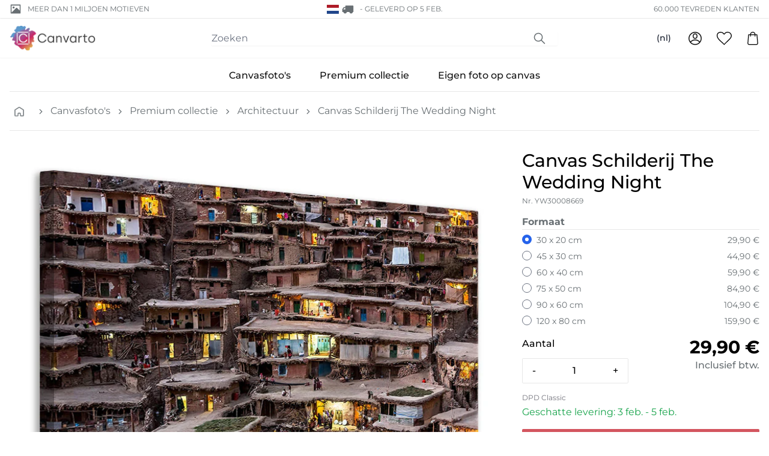

--- FILE ---
content_type: text/html; charset=utf-8
request_url: https://canvarto.nl/products/canvas-print-the-wedding-night
body_size: 57750
content:
<!doctype html>
<html class="no-js" lang="nl">
<head>
    <meta charset="utf-8">
    <meta http-equiv="X-UA-Compatible" content="IE=edge">
    <meta name="viewport" content="width=device-width,initial-scale=1">
    <meta content="text/html; charset=utf-8" http-equiv="Content-Type" />
    <meta content="nl" http-equiv="content-language" />
    
<link rel="canonical" href="https://canvarto.nl/products/canvas-print-the-wedding-night">

    
        <link fetchpriority="low" rel="icon" href="//canvarto.nl/cdn/shop/files/fav_1.png?crop=center&height=32&v=1700636393&width=32" sizes="32x32">
    

    <title>Canvas Schilderij The Wedding Night | Nu online bestellen</title>

    <meta name="description" content="Canvasfoto The Wedding Night en meer dan 5000 andere motieven. Bestel tegen lage prijzen en met gratis verzending!">

    
    <link rel="preconnect" href="https://cdn.shopify.com" crossorigin>

    
    
        <link rel="preconnect" href="https://fonts.shopifycdn.com" crossorigin>
    

    
    

<style data-shopify>
  :root {
    --color-accent: 200 5% 43%;
    --color-surface: 210 15% 95%;

    --color-primary: 355 59% 58%;
    --color-primary-dark: 341 61% 50%;
    --color-contrast: 39 89% 78%;

    --color-secondary: 269 29% 33%;
    --gradient: linear-gradient(45deg, rgba(206, 241, 65, 1), rgba(133, 232, 254, 1) 30%, rgba(226, 199, 255, 1) 50%, rgba(255, 255, 255, 1) 60%);
  }
</style>


<style data-shopify>
  
  
    

    @font-face {
  font-family: Montserrat;
  font-weight: 700;
  font-style: normal;
  font-display: auto;
  src: url("//canvarto.nl/cdn/fonts/montserrat/montserrat_n7.3c434e22befd5c18a6b4afadb1e3d77c128c7939.woff2") format("woff2"),
       url("//canvarto.nl/cdn/fonts/montserrat/montserrat_n7.5d9fa6e2cae713c8fb539a9876489d86207fe957.woff") format("woff");
}

    @font-face {
  font-family: Montserrat;
  font-weight: 700;
  font-style: normal;
  font-display: auto;
  src: url("//canvarto.nl/cdn/fonts/montserrat/montserrat_n7.3c434e22befd5c18a6b4afadb1e3d77c128c7939.woff2") format("woff2"),
       url("//canvarto.nl/cdn/fonts/montserrat/montserrat_n7.5d9fa6e2cae713c8fb539a9876489d86207fe957.woff") format("woff");
}

  

  
    

    @font-face {
  font-family: Montserrat;
  font-weight: 400;
  font-style: normal;
  font-display: auto;
  src: url("//canvarto.nl/cdn/fonts/montserrat/montserrat_n4.81949fa0ac9fd2021e16436151e8eaa539321637.woff2") format("woff2"),
       url("//canvarto.nl/cdn/fonts/montserrat/montserrat_n4.a6c632ca7b62da89c3594789ba828388aac693fe.woff") format("woff");
}

    @font-face {
  font-family: Montserrat;
  font-weight: 700;
  font-style: normal;
  font-display: auto;
  src: url("//canvarto.nl/cdn/fonts/montserrat/montserrat_n7.3c434e22befd5c18a6b4afadb1e3d77c128c7939.woff2") format("woff2"),
       url("//canvarto.nl/cdn/fonts/montserrat/montserrat_n7.5d9fa6e2cae713c8fb539a9876489d86207fe957.woff") format("woff");
}

    @font-face {
  font-family: Montserrat;
  font-weight: 400;
  font-style: italic;
  font-display: auto;
  src: url("//canvarto.nl/cdn/fonts/montserrat/montserrat_i4.5a4ea298b4789e064f62a29aafc18d41f09ae59b.woff2") format("woff2"),
       url("//canvarto.nl/cdn/fonts/montserrat/montserrat_i4.072b5869c5e0ed5b9d2021e4c2af132e16681ad2.woff") format("woff");
}

    
    
      @font-face {
  font-family: Montserrat;
  font-weight: 500;
  font-style: normal;
  font-display: auto;
  src: url("//canvarto.nl/cdn/fonts/montserrat/montserrat_n5.07ef3781d9c78c8b93c98419da7ad4fbeebb6635.woff2") format("woff2"),
       url("//canvarto.nl/cdn/fonts/montserrat/montserrat_n5.adf9b4bd8b0e4f55a0b203cdd84512667e0d5e4d.woff") format("woff");
}

    
  

  :root {
    --type-heading-scale: 1;
    --type-body-scale: 1;

    --font-heading-family: Montserrat, sans-serif;
    --font-heading-style: normal;
    --font-heading-weight: 700;

    --font-body-family: Montserrat, sans-serif;
    --font-body-style: normal;
    --font-body-weight: 400;

    --font-size-sm: calc(var(--type-body-scale) * 0.875rem);
    --font-size-base: calc(var(--type-body-scale) * 1rem);
    --font-size-lg: calc(var(--type-body-scale) * 1.125rem);
    --font-size-xl: calc(var(--type-heading-scale) * 1.25rem);
  }
</style>


    <script>
        document.documentElement.className = document.documentElement.className.replace('no-js', 'js')
        window.addEventListener('load', () => document.documentElement.classList.add('ready'))
    </script>

    
    <script>
    window.shopUrl = 'https://canvarto.nl'
    window.routes = {
        root: '/',
        base: '',
        cart_add_url: '/cart/add',
        cart_change_url: '/cart/change',
        cart_update_url: '/cart/update',
        cart_url: '/cart',
        search_url: '/search',
        predictive_search_url: '/search/suggest',
        product_recommendations_url: '/recommendations/products',
        account_url: '/account',
    };
    window.shopMoney = {
        currency: 'EUR',
        moneyFormat: '{{amount_with_comma_separator}} €',
        moneyWithCurrencyFormat: '{{amount_with_comma_separator}} €',
        market: 'nl'
    };
    window.cartStrings = {
        error: 'Er is een fout opgetreden bij het bijwerken van je winkelwagen. Probeer het opnieuw.',
        quantityError: 'Je kunt maar [quantity] van dit artikel toevoegen aan je winkelwagen.'
    };
    window.variantStrings = {
        addToCart: 'Aan winkelwagen toevoegen',
        soldOut: 'Uitverkocht',
        unavailable: 'Niet beschikbaar',
        unavailable_with_option: '[value] - Niet beschikbaar',
    };window.shipmentConfig = {
        locale: 'nl', 
        country: {"code":"NL","name":"Netherlands","eu":true,"cookieConsent":false,"shipmentMethods":["DPD","DPDSP","DHLINT","DHLINTSP"],"shipmentDetails":{"DHLINT":{"realPriceEUR":11.9,"deliveryTime":"3","freeFrom":200,"incoterm":""},"DPDSP":{"realPriceEUR":14.9,"deliveryTime":"3","freeFrom":200,"incoterm":""},"DPD":{"realPriceEUR":9.9,"deliveryTime":"3","freeFrom":200,"incoterm":""},"DHLINTSP":{"realPriceEUR":29.9,"deliveryTime":"3","freeFrom":200,"incoterm":""}},"paymentDetails":{"INVOICE":{"maxB2BGross":300.0,"maxB2BNetCHF":272.4548179,"maxB2CGross":0.0,"maxB2CNetCHF":0.0}},"tax":{"taxRateB2C":21.0,"taxRateB2B":0.0,"enterSalesTaxNo":true,"validateTaxNo":true,"workflowNoB2C":9,"workflowNoB2B":10}}, 
        rules: {"canvas_premium":{"optionConfigSet":"261","printProductId":558,"printProductName":"Leinwandbild Premium","packingCode":3,"offset":0.05,"shipmentMethod":"","workflow":"TAP_VOR2","lieferantId":19,"lieferantName":"","weightFormula":"","tarifNo":"4911.9100","tarifDescription":"Bilder, Bilddrucke und Fotografien","composition":"20% Cotton - 80% Spruce","descriptionShort":"Print on Canvas","descriptionLong":"Fine Art Photo-Print on Canvas"},"canvas":{"optionConfigSet":"260","printProductId":557,"printProductName":"Leinwandbild Normales","packingCode":3,"offset":0.05,"shipmentMethod":"","workflow":"TAP_VOR2","lieferantId":19,"lieferantName":"","weightFormula":"","tarifNo":"4911.9100","tarifDescription":"Bilder, Bilddrucke und Fotografien","composition":"20% Cotton - 80% Spruce","descriptionShort":"Print on Canvas","descriptionLong":"Fine Art Photo-Print on Canvas"},"canvas_stock":{"optionConfigSet":"263","printProductId":645,"printProductName":"Leinwandbild Stock","packingCode":3,"offset":0.05,"shipmentMethod":"","workflow":"TAP_VOR2","lieferantId":19,"lieferantName":"","weightFormula":"","tarifNo":"4911.9100","tarifDescription":"Bilder, Bilddrucke und Fotografien","composition":"20% Cotton - 80% Spruce","descriptionShort":"Print on Canvas","descriptionLong":"Fine Art Photo-Print on Canvas"},"giftcard":{"optionConfigSet":"500","printProductId":633,"printProductName":"Geschenkgutschein","packingCode":1,"offset":0.0,"shipmentMethod":"EMAIL","workflow":"GUTSCHEIN","lieferantId":2,"lieferantName":"","weightFormula":"","tarifNo":"","tarifDescription":"","composition":"","descriptionShort":"","descriptionLong":""},"canvas_upload":{"optionConfigSet":"262","printProductId":559,"printProductName":"Leinwandbild Eigenes","packingCode":3,"offset":0.05,"shipmentMethod":"","workflow":"TAP_DRU2","lieferantId":19,"lieferantName":"","weightFormula":"","tarifNo":"4911.9100","tarifDescription":"Bilder, Bilddrucke und Fotografien","composition":"20% Cotton - 80% Spruce","descriptionShort":"Print on Canvas","descriptionLong":"Fine Art Photo-Print on Canvas"}},
        methods: {"DHLINT":{"identifier":"DHLINT","group":"DHLINT","maxX":1.2,"maxY":0.6,"hasPickupStation":false,"image":"dhl.png"},"DHLINTSP":{"identifier":"DHLINTSP","group":"DHLINT","maxX":99.0,"maxY":99.0,"gurtmassM":"\u003c99","hasPickupStation":false,"image":"dhl.png"},"DPDSP":{"identifier":"DPDSP","group":"DPD","maxX":99.0,"maxY":99.0,"gurtmassM":"\u003c99","hasPickupStation":false,"image":"dpd.png","remoteAreaRealEURO":11.7,"remoteAreaNetCHF":13.0},"DPD":{"identifier":"DPD","group":"DPD","maxX":1.2,"maxY":0.6,"hasPickupStation":false,"image":"dpd.png","remoteAreaRealEURO":11.7,"remoteAreaNetCHF":13.0}},
        
    };window.searchConfig = {
        typesense_host: '5fklb2p1ardse3ymp.a1.typesense.net',
        typesense_key: 'c3a7HvpWHwp0p5i4s3PsjbJg4NMRRg2t',
        adobe_host: 'api.vimando.com',
    };window.pimConfig = {
        api_host: 'api.vimando.com',
        img_host: 'pim.vimando.com'
    };
    
</script>

    
    <script>window.performance && window.performance.mark && window.performance.mark('shopify.content_for_header.start');</script><meta id="shopify-digital-wallet" name="shopify-digital-wallet" content="/83265257749/digital_wallets/dialog">
<meta name="shopify-checkout-api-token" content="b1b627e2853564327160d28befb8ac82">
<meta id="in-context-paypal-metadata" data-shop-id="83265257749" data-venmo-supported="false" data-environment="production" data-locale="nl_NL" data-paypal-v4="true" data-currency="EUR">
<link rel="alternate" hreflang="x-default" href="https://canvarto.de/products/canvas-print-the-wedding-night">
<link rel="alternate" hreflang="de" href="https://canvarto.de/products/canvas-print-the-wedding-night">
<link rel="alternate" hreflang="nl" href="https://canvarto.de/nl/products/canvas-print-the-wedding-night">
<link rel="alternate" hreflang="fr" href="https://canvarto.de/fr/products/canvas-print-the-wedding-night">
<link rel="alternate" hreflang="it" href="https://canvarto.de/it/products/canvas-print-the-wedding-night">
<link rel="alternate" hreflang="en" href="https://canvarto.de/en/products/canvas-print-the-wedding-night">
<link rel="alternate" hreflang="nl-NL" href="https://canvarto.nl/products/canvas-print-the-wedding-night">
<link rel="alternate" hreflang="en-NL" href="https://canvarto.nl/en/products/canvas-print-the-wedding-night">
<link rel="alternate" hreflang="fr-NL" href="https://canvarto.nl/fr/products/canvas-print-the-wedding-night">
<link rel="alternate" hreflang="de-NL" href="https://canvarto.nl/de/products/canvas-print-the-wedding-night">
<link rel="alternate" hreflang="nl-BE" href="https://canvarto.be/products/canvas-print-the-wedding-night">
<link rel="alternate" hreflang="en-BE" href="https://canvarto.be/en/products/canvas-print-the-wedding-night">
<link rel="alternate" hreflang="fr-BE" href="https://canvarto.be/fr/products/canvas-print-the-wedding-night">
<link rel="alternate" hreflang="de-BE" href="https://canvarto.be/de/products/canvas-print-the-wedding-night">
<link rel="alternate" hreflang="de-AT" href="https://canvarto.at/products/canvas-print-the-wedding-night">
<link rel="alternate" hreflang="nl-AT" href="https://canvarto.at/nl/products/canvas-print-the-wedding-night">
<link rel="alternate" hreflang="en-AT" href="https://canvarto.at/en/products/canvas-print-the-wedding-night">
<link rel="alternate" hreflang="fr-AT" href="https://canvarto.at/fr/products/canvas-print-the-wedding-night">
<link rel="alternate" hreflang="it-AT" href="https://canvarto.at/it/products/canvas-print-the-wedding-night">
<link rel="alternate" hreflang="da-DK" href="https://canvarto.dk/products/canvas-print-the-wedding-night">
<link rel="alternate" hreflang="nl-DK" href="https://canvarto.dk/nl/products/canvas-print-the-wedding-night">
<link rel="alternate" hreflang="sv-DK" href="https://canvarto.dk/sv/products/canvas-print-the-wedding-night">
<link rel="alternate" hreflang="fi-DK" href="https://canvarto.dk/fi/products/canvas-print-the-wedding-night">
<link rel="alternate" hreflang="en-DK" href="https://canvarto.dk/en/products/canvas-print-the-wedding-night">
<link rel="alternate" hreflang="fi-FI" href="https://canvarto.fi/products/canvas-print-the-wedding-night">
<link rel="alternate" hreflang="nl-FI" href="https://canvarto.fi/nl/products/canvas-print-the-wedding-night">
<link rel="alternate" hreflang="sv-FI" href="https://canvarto.fi/sv/products/canvas-print-the-wedding-night">
<link rel="alternate" hreflang="en-FI" href="https://canvarto.fi/en/products/canvas-print-the-wedding-night">
<link rel="alternate" hreflang="fr-FR" href="https://canvarto.fr/products/canvas-print-the-wedding-night">
<link rel="alternate" hreflang="nl-FR" href="https://canvarto.fr/nl/products/canvas-print-the-wedding-night">
<link rel="alternate" hreflang="en-FR" href="https://canvarto.fr/en/products/canvas-print-the-wedding-night">
<link rel="alternate" hreflang="de-FR" href="https://canvarto.fr/de/products/canvas-print-the-wedding-night">
<link rel="alternate" hreflang="it-IT" href="https://canvarto.it/products/canvas-print-the-wedding-night">
<link rel="alternate" hreflang="nl-IT" href="https://canvarto.it/nl/products/canvas-print-the-wedding-night">
<link rel="alternate" hreflang="fr-IT" href="https://canvarto.it/fr/products/canvas-print-the-wedding-night">
<link rel="alternate" hreflang="de-IT" href="https://canvarto.it/de/products/canvas-print-the-wedding-night">
<link rel="alternate" hreflang="en-IT" href="https://canvarto.it/en/products/canvas-print-the-wedding-night">
<link rel="alternate" hreflang="fr-LU" href="https://canvarto.lu/products/canvas-print-the-wedding-night">
<link rel="alternate" hreflang="nl-LU" href="https://canvarto.lu/nl/products/canvas-print-the-wedding-night">
<link rel="alternate" hreflang="en-LU" href="https://canvarto.lu/en/products/canvas-print-the-wedding-night">
<link rel="alternate" hreflang="de-LU" href="https://canvarto.lu/de/products/canvas-print-the-wedding-night">
<link rel="alternate" hreflang="sv-SE" href="https://canvarto.se/products/canvas-print-the-wedding-night">
<link rel="alternate" hreflang="nl-SE" href="https://canvarto.se/nl/products/canvas-print-the-wedding-night">
<link rel="alternate" hreflang="fi-SE" href="https://canvarto.se/fi/products/canvas-print-the-wedding-night">
<link rel="alternate" hreflang="en-SE" href="https://canvarto.se/en/products/canvas-print-the-wedding-night">
<link rel="alternate" hreflang="en-BG" href="https://canvarto.com/products/canvas-print-the-wedding-night">
<link rel="alternate" hreflang="en-CZ" href="https://canvarto.com/products/canvas-print-the-wedding-night">
<link rel="alternate" hreflang="en-ES" href="https://canvarto.com/products/canvas-print-the-wedding-night">
<link rel="alternate" hreflang="en-GR" href="https://canvarto.com/products/canvas-print-the-wedding-night">
<link rel="alternate" hreflang="en-HR" href="https://canvarto.com/products/canvas-print-the-wedding-night">
<link rel="alternate" hreflang="en-HU" href="https://canvarto.com/products/canvas-print-the-wedding-night">
<link rel="alternate" hreflang="en-IE" href="https://canvarto.com/products/canvas-print-the-wedding-night">
<link rel="alternate" hreflang="en-LT" href="https://canvarto.com/products/canvas-print-the-wedding-night">
<link rel="alternate" hreflang="en-LV" href="https://canvarto.com/products/canvas-print-the-wedding-night">
<link rel="alternate" hreflang="en-PL" href="https://canvarto.com/products/canvas-print-the-wedding-night">
<link rel="alternate" hreflang="en-PT" href="https://canvarto.com/products/canvas-print-the-wedding-night">
<link rel="alternate" hreflang="en-RO" href="https://canvarto.com/products/canvas-print-the-wedding-night">
<link rel="alternate" hreflang="en-SI" href="https://canvarto.com/products/canvas-print-the-wedding-night">
<link rel="alternate" hreflang="en-SK" href="https://canvarto.com/products/canvas-print-the-wedding-night">
<link rel="alternate" type="application/json+oembed" href="https://canvarto.nl/products/canvas-print-the-wedding-night.oembed">
<script async="async" src="/checkouts/internal/preloads.js?locale=nl-NL"></script>
<link rel="preconnect" href="https://shop.app" crossorigin="anonymous">
<script async="async" src="https://shop.app/checkouts/internal/preloads.js?locale=nl-NL&shop_id=83265257749" crossorigin="anonymous"></script>
<script id="apple-pay-shop-capabilities" type="application/json">{"shopId":83265257749,"countryCode":"CH","currencyCode":"EUR","merchantCapabilities":["supports3DS"],"merchantId":"gid:\/\/shopify\/Shop\/83265257749","merchantName":"Canvarto","requiredBillingContactFields":["postalAddress","email","phone"],"requiredShippingContactFields":["postalAddress","email","phone"],"shippingType":"shipping","supportedNetworks":["visa","masterCard","amex"],"total":{"type":"pending","label":"Canvarto","amount":"1.00"},"shopifyPaymentsEnabled":true,"supportsSubscriptions":true}</script>
<script id="shopify-features" type="application/json">{"accessToken":"b1b627e2853564327160d28befb8ac82","betas":["rich-media-storefront-analytics"],"domain":"canvarto.nl","predictiveSearch":true,"shopId":83265257749,"locale":"nl"}</script>
<script>var Shopify = Shopify || {};
Shopify.shop = "canvarto-eu-prod.myshopify.com";
Shopify.locale = "nl";
Shopify.currency = {"active":"EUR","rate":"1.0"};
Shopify.country = "NL";
Shopify.theme = {"name":"vision-shopify-theme-canvarto\/prod","id":162499461397,"schema_name":"Canvarto","schema_version":"0.0.1","theme_store_id":null,"role":"main"};
Shopify.theme.handle = "null";
Shopify.theme.style = {"id":null,"handle":null};
Shopify.cdnHost = "canvarto.nl/cdn";
Shopify.routes = Shopify.routes || {};
Shopify.routes.root = "/";</script>
<script type="module">!function(o){(o.Shopify=o.Shopify||{}).modules=!0}(window);</script>
<script>!function(o){function n(){var o=[];function n(){o.push(Array.prototype.slice.apply(arguments))}return n.q=o,n}var t=o.Shopify=o.Shopify||{};t.loadFeatures=n(),t.autoloadFeatures=n()}(window);</script>
<script>
  window.ShopifyPay = window.ShopifyPay || {};
  window.ShopifyPay.apiHost = "shop.app\/pay";
  window.ShopifyPay.redirectState = null;
</script>
<script id="shop-js-analytics" type="application/json">{"pageType":"product"}</script>
<script defer="defer" async type="module" src="//canvarto.nl/cdn/shopifycloud/shop-js/modules/v2/client.init-shop-cart-sync_UynczhNm.nl.esm.js"></script>
<script defer="defer" async type="module" src="//canvarto.nl/cdn/shopifycloud/shop-js/modules/v2/chunk.common_DcaMryZs.esm.js"></script>
<script defer="defer" async type="module" src="//canvarto.nl/cdn/shopifycloud/shop-js/modules/v2/chunk.modal_BN20bkrG.esm.js"></script>
<script type="module">
  await import("//canvarto.nl/cdn/shopifycloud/shop-js/modules/v2/client.init-shop-cart-sync_UynczhNm.nl.esm.js");
await import("//canvarto.nl/cdn/shopifycloud/shop-js/modules/v2/chunk.common_DcaMryZs.esm.js");
await import("//canvarto.nl/cdn/shopifycloud/shop-js/modules/v2/chunk.modal_BN20bkrG.esm.js");

  window.Shopify.SignInWithShop?.initShopCartSync?.({"fedCMEnabled":true,"windoidEnabled":true});

</script>
<script>
  window.Shopify = window.Shopify || {};
  if (!window.Shopify.featureAssets) window.Shopify.featureAssets = {};
  window.Shopify.featureAssets['shop-js'] = {"shop-cart-sync":["modules/v2/client.shop-cart-sync_DLGgE1pD.nl.esm.js","modules/v2/chunk.common_DcaMryZs.esm.js","modules/v2/chunk.modal_BN20bkrG.esm.js"],"init-fed-cm":["modules/v2/client.init-fed-cm_B7MHgLso.nl.esm.js","modules/v2/chunk.common_DcaMryZs.esm.js","modules/v2/chunk.modal_BN20bkrG.esm.js"],"shop-toast-manager":["modules/v2/client.shop-toast-manager_CCdNiJf9.nl.esm.js","modules/v2/chunk.common_DcaMryZs.esm.js","modules/v2/chunk.modal_BN20bkrG.esm.js"],"init-shop-cart-sync":["modules/v2/client.init-shop-cart-sync_UynczhNm.nl.esm.js","modules/v2/chunk.common_DcaMryZs.esm.js","modules/v2/chunk.modal_BN20bkrG.esm.js"],"shop-button":["modules/v2/client.shop-button_CzHymRSq.nl.esm.js","modules/v2/chunk.common_DcaMryZs.esm.js","modules/v2/chunk.modal_BN20bkrG.esm.js"],"init-windoid":["modules/v2/client.init-windoid_BQuJSUEJ.nl.esm.js","modules/v2/chunk.common_DcaMryZs.esm.js","modules/v2/chunk.modal_BN20bkrG.esm.js"],"shop-cash-offers":["modules/v2/client.shop-cash-offers_BCrb2rSp.nl.esm.js","modules/v2/chunk.common_DcaMryZs.esm.js","modules/v2/chunk.modal_BN20bkrG.esm.js"],"pay-button":["modules/v2/client.pay-button_cdFtBGgT.nl.esm.js","modules/v2/chunk.common_DcaMryZs.esm.js","modules/v2/chunk.modal_BN20bkrG.esm.js"],"init-customer-accounts":["modules/v2/client.init-customer-accounts_UJMhGRdr.nl.esm.js","modules/v2/client.shop-login-button_BPIC_Y0L.nl.esm.js","modules/v2/chunk.common_DcaMryZs.esm.js","modules/v2/chunk.modal_BN20bkrG.esm.js"],"avatar":["modules/v2/client.avatar_BTnouDA3.nl.esm.js"],"checkout-modal":["modules/v2/client.checkout-modal_C4-Riuy0.nl.esm.js","modules/v2/chunk.common_DcaMryZs.esm.js","modules/v2/chunk.modal_BN20bkrG.esm.js"],"init-shop-for-new-customer-accounts":["modules/v2/client.init-shop-for-new-customer-accounts_DEbh1KMf.nl.esm.js","modules/v2/client.shop-login-button_BPIC_Y0L.nl.esm.js","modules/v2/chunk.common_DcaMryZs.esm.js","modules/v2/chunk.modal_BN20bkrG.esm.js"],"init-customer-accounts-sign-up":["modules/v2/client.init-customer-accounts-sign-up_Dy_W5xqF.nl.esm.js","modules/v2/client.shop-login-button_BPIC_Y0L.nl.esm.js","modules/v2/chunk.common_DcaMryZs.esm.js","modules/v2/chunk.modal_BN20bkrG.esm.js"],"init-shop-email-lookup-coordinator":["modules/v2/client.init-shop-email-lookup-coordinator_Cdzw34WI.nl.esm.js","modules/v2/chunk.common_DcaMryZs.esm.js","modules/v2/chunk.modal_BN20bkrG.esm.js"],"shop-follow-button":["modules/v2/client.shop-follow-button_ayUhRovB.nl.esm.js","modules/v2/chunk.common_DcaMryZs.esm.js","modules/v2/chunk.modal_BN20bkrG.esm.js"],"shop-login-button":["modules/v2/client.shop-login-button_BPIC_Y0L.nl.esm.js","modules/v2/chunk.common_DcaMryZs.esm.js","modules/v2/chunk.modal_BN20bkrG.esm.js"],"shop-login":["modules/v2/client.shop-login_BhsFQ0K1.nl.esm.js","modules/v2/chunk.common_DcaMryZs.esm.js","modules/v2/chunk.modal_BN20bkrG.esm.js"],"lead-capture":["modules/v2/client.lead-capture_bNuYTbSU.nl.esm.js","modules/v2/chunk.common_DcaMryZs.esm.js","modules/v2/chunk.modal_BN20bkrG.esm.js"],"payment-terms":["modules/v2/client.payment-terms_D75VKeBX.nl.esm.js","modules/v2/chunk.common_DcaMryZs.esm.js","modules/v2/chunk.modal_BN20bkrG.esm.js"]};
</script>
<script id="__st">var __st={"a":83265257749,"offset":3600,"reqid":"1e04e76b-6bed-4c66-8227-8229c547d4c4-1769628198","pageurl":"canvarto.nl\/products\/canvas-print-the-wedding-night","u":"1b420ab8c3f1","p":"product","rtyp":"product","rid":8829021880597};</script>
<script>window.ShopifyPaypalV4VisibilityTracking = true;</script>
<script id="captcha-bootstrap">!function(){'use strict';const t='contact',e='account',n='new_comment',o=[[t,t],['blogs',n],['comments',n],[t,'customer']],c=[[e,'customer_login'],[e,'guest_login'],[e,'recover_customer_password'],[e,'create_customer']],r=t=>t.map((([t,e])=>`form[action*='/${t}']:not([data-nocaptcha='true']) input[name='form_type'][value='${e}']`)).join(','),a=t=>()=>t?[...document.querySelectorAll(t)].map((t=>t.form)):[];function s(){const t=[...o],e=r(t);return a(e)}const i='password',u='form_key',d=['recaptcha-v3-token','g-recaptcha-response','h-captcha-response',i],f=()=>{try{return window.sessionStorage}catch{return}},m='__shopify_v',_=t=>t.elements[u];function p(t,e,n=!1){try{const o=window.sessionStorage,c=JSON.parse(o.getItem(e)),{data:r}=function(t){const{data:e,action:n}=t;return t[m]||n?{data:e,action:n}:{data:t,action:n}}(c);for(const[e,n]of Object.entries(r))t.elements[e]&&(t.elements[e].value=n);n&&o.removeItem(e)}catch(o){console.error('form repopulation failed',{error:o})}}const l='form_type',E='cptcha';function T(t){t.dataset[E]=!0}const w=window,h=w.document,L='Shopify',v='ce_forms',y='captcha';let A=!1;((t,e)=>{const n=(g='f06e6c50-85a8-45c8-87d0-21a2b65856fe',I='https://cdn.shopify.com/shopifycloud/storefront-forms-hcaptcha/ce_storefront_forms_captcha_hcaptcha.v1.5.2.iife.js',D={infoText:'Beschermd door hCaptcha',privacyText:'Privacy',termsText:'Voorwaarden'},(t,e,n)=>{const o=w[L][v],c=o.bindForm;if(c)return c(t,g,e,D).then(n);var r;o.q.push([[t,g,e,D],n]),r=I,A||(h.body.append(Object.assign(h.createElement('script'),{id:'captcha-provider',async:!0,src:r})),A=!0)});var g,I,D;w[L]=w[L]||{},w[L][v]=w[L][v]||{},w[L][v].q=[],w[L][y]=w[L][y]||{},w[L][y].protect=function(t,e){n(t,void 0,e),T(t)},Object.freeze(w[L][y]),function(t,e,n,w,h,L){const[v,y,A,g]=function(t,e,n){const i=e?o:[],u=t?c:[],d=[...i,...u],f=r(d),m=r(i),_=r(d.filter((([t,e])=>n.includes(e))));return[a(f),a(m),a(_),s()]}(w,h,L),I=t=>{const e=t.target;return e instanceof HTMLFormElement?e:e&&e.form},D=t=>v().includes(t);t.addEventListener('submit',(t=>{const e=I(t);if(!e)return;const n=D(e)&&!e.dataset.hcaptchaBound&&!e.dataset.recaptchaBound,o=_(e),c=g().includes(e)&&(!o||!o.value);(n||c)&&t.preventDefault(),c&&!n&&(function(t){try{if(!f())return;!function(t){const e=f();if(!e)return;const n=_(t);if(!n)return;const o=n.value;o&&e.removeItem(o)}(t);const e=Array.from(Array(32),(()=>Math.random().toString(36)[2])).join('');!function(t,e){_(t)||t.append(Object.assign(document.createElement('input'),{type:'hidden',name:u})),t.elements[u].value=e}(t,e),function(t,e){const n=f();if(!n)return;const o=[...t.querySelectorAll(`input[type='${i}']`)].map((({name:t})=>t)),c=[...d,...o],r={};for(const[a,s]of new FormData(t).entries())c.includes(a)||(r[a]=s);n.setItem(e,JSON.stringify({[m]:1,action:t.action,data:r}))}(t,e)}catch(e){console.error('failed to persist form',e)}}(e),e.submit())}));const S=(t,e)=>{t&&!t.dataset[E]&&(n(t,e.some((e=>e===t))),T(t))};for(const o of['focusin','change'])t.addEventListener(o,(t=>{const e=I(t);D(e)&&S(e,y())}));const B=e.get('form_key'),M=e.get(l),P=B&&M;t.addEventListener('DOMContentLoaded',(()=>{const t=y();if(P)for(const e of t)e.elements[l].value===M&&p(e,B);[...new Set([...A(),...v().filter((t=>'true'===t.dataset.shopifyCaptcha))])].forEach((e=>S(e,t)))}))}(h,new URLSearchParams(w.location.search),n,t,e,['guest_login'])})(!0,!0)}();</script>
<script integrity="sha256-4kQ18oKyAcykRKYeNunJcIwy7WH5gtpwJnB7kiuLZ1E=" data-source-attribution="shopify.loadfeatures" defer="defer" src="//canvarto.nl/cdn/shopifycloud/storefront/assets/storefront/load_feature-a0a9edcb.js" crossorigin="anonymous"></script>
<script crossorigin="anonymous" defer="defer" src="//canvarto.nl/cdn/shopifycloud/storefront/assets/shopify_pay/storefront-65b4c6d7.js?v=20250812"></script>
<script data-source-attribution="shopify.dynamic_checkout.dynamic.init">var Shopify=Shopify||{};Shopify.PaymentButton=Shopify.PaymentButton||{isStorefrontPortableWallets:!0,init:function(){window.Shopify.PaymentButton.init=function(){};var t=document.createElement("script");t.src="https://canvarto.nl/cdn/shopifycloud/portable-wallets/latest/portable-wallets.nl.js",t.type="module",document.head.appendChild(t)}};
</script>
<script data-source-attribution="shopify.dynamic_checkout.buyer_consent">
  function portableWalletsHideBuyerConsent(e){var t=document.getElementById("shopify-buyer-consent"),n=document.getElementById("shopify-subscription-policy-button");t&&n&&(t.classList.add("hidden"),t.setAttribute("aria-hidden","true"),n.removeEventListener("click",e))}function portableWalletsShowBuyerConsent(e){var t=document.getElementById("shopify-buyer-consent"),n=document.getElementById("shopify-subscription-policy-button");t&&n&&(t.classList.remove("hidden"),t.removeAttribute("aria-hidden"),n.addEventListener("click",e))}window.Shopify?.PaymentButton&&(window.Shopify.PaymentButton.hideBuyerConsent=portableWalletsHideBuyerConsent,window.Shopify.PaymentButton.showBuyerConsent=portableWalletsShowBuyerConsent);
</script>
<script data-source-attribution="shopify.dynamic_checkout.cart.bootstrap">document.addEventListener("DOMContentLoaded",(function(){function t(){return document.querySelector("shopify-accelerated-checkout-cart, shopify-accelerated-checkout")}if(t())Shopify.PaymentButton.init();else{new MutationObserver((function(e,n){t()&&(Shopify.PaymentButton.init(),n.disconnect())})).observe(document.body,{childList:!0,subtree:!0})}}));
</script>
<link id="shopify-accelerated-checkout-styles" rel="stylesheet" media="screen" href="https://canvarto.nl/cdn/shopifycloud/portable-wallets/latest/accelerated-checkout-backwards-compat.css" crossorigin="anonymous">
<style id="shopify-accelerated-checkout-cart">
        #shopify-buyer-consent {
  margin-top: 1em;
  display: inline-block;
  width: 100%;
}

#shopify-buyer-consent.hidden {
  display: none;
}

#shopify-subscription-policy-button {
  background: none;
  border: none;
  padding: 0;
  text-decoration: underline;
  font-size: inherit;
  cursor: pointer;
}

#shopify-subscription-policy-button::before {
  box-shadow: none;
}

      </style>

<script>window.performance && window.performance.mark && window.performance.mark('shopify.content_for_header.end');</script>

    
<script>window.tmID = 'GTM-NJGR8W2S';</script>
        



  <link rel="modulepreload" href="//canvarto.nl/cdn/shop/t/3/assets/analytics-911c1b05.js" as="script" crossorigin="anonymous">
  <script src="//canvarto.nl/cdn/shop/t/3/assets/analytics-911c1b05.js" type="module" crossorigin="anonymous"></script>
  <link rel="modulepreload" href="//canvarto.nl/cdn/shop/t/3/assets/pubsub-b5db2a4c.js" as="script" crossorigin="anonymous">






  <link href="//canvarto.nl/cdn/shop/t/3/assets/base-3c037825.css" rel="stylesheet" type="text/css" media="all" />





  <link rel="modulepreload" href="//canvarto.nl/cdn/shop/t/3/assets/index-b3038add.js" as="script" crossorigin="anonymous">
  <script src="//canvarto.nl/cdn/shop/t/3/assets/index-b3038add.js" type="module" crossorigin="anonymous"></script>
  <link href="//canvarto.nl/cdn/shop/t/3/assets/index-0d11be98.css" rel="stylesheet" type="text/css" media="all" />
  <link rel="modulepreload" href="//canvarto.nl/cdn/shop/t/3/assets/pubsub-b5db2a4c.js" as="script" crossorigin="anonymous">


<!-- BEGIN app block: shopify://apps/judge-me-reviews/blocks/judgeme_core/61ccd3b1-a9f2-4160-9fe9-4fec8413e5d8 --><!-- Start of Judge.me Core -->






<link rel="dns-prefetch" href="https://cdnwidget.judge.me">
<link rel="dns-prefetch" href="https://cdn.judge.me">
<link rel="dns-prefetch" href="https://cdn1.judge.me">
<link rel="dns-prefetch" href="https://api.judge.me">

<script data-cfasync='false' class='jdgm-settings-script'>window.jdgmSettings={"pagination":5,"disable_web_reviews":true,"badge_no_review_text":"Geen beoordelingen","badge_n_reviews_text":"{{ n }} beoordeling/beoordelingen","badge_star_color":"#ef6c00","hide_badge_preview_if_no_reviews":true,"badge_hide_text":false,"enforce_center_preview_badge":false,"widget_title":"Klantbeoordelingen","widget_open_form_text":"Schrijf een beoordeling","widget_close_form_text":"Beoordeling annuleren","widget_refresh_page_text":"Pagina vernieuwen","widget_summary_text":"Gebaseerd op {{ number_of_reviews }} beoordeling/beoordelingen","widget_no_review_text":"Wees de eerste om een beoordeling te schrijven","widget_name_field_text":"Weergavenaam","widget_verified_name_field_text":"Geverifieerde naam (openbaar)","widget_name_placeholder_text":"Weergavenaam","widget_required_field_error_text":"Dit veld is verplicht.","widget_email_field_text":"E-mailadres","widget_verified_email_field_text":"Geverifieerde e-mail (privé, kan niet worden bewerkt)","widget_email_placeholder_text":"Je e-mailadres","widget_email_field_error_text":"Voer een geldig e-mailadres in.","widget_rating_field_text":"Beoordeling","widget_review_title_field_text":"Titel beoordeling","widget_review_title_placeholder_text":"Geef je beoordeling een titel","widget_review_body_field_text":"Beoordeling inhoud","widget_review_body_placeholder_text":"Begin hier met schrijven...","widget_pictures_field_text":"Foto/Video (optioneel)","widget_submit_review_text":"Beoordeling indienen","widget_submit_verified_review_text":"Geverifieerde beoordeling indienen","widget_submit_success_msg_with_auto_publish":"Dank je wel! Vernieuw de pagina over een paar momenten om je beoordeling te zien. Je kunt je beoordeling verwijderen of bewerken door in te loggen bij \u003ca href='https://judge.me/login' target='_blank' rel='nofollow noopener'\u003eJudge.me\u003c/a\u003e","widget_submit_success_msg_no_auto_publish":"Dank je wel! Je beoordeling wordt gepubliceerd zodra deze is goedgekeurd door de winkelbeheerder. Je kunt je beoordeling verwijderen of bewerken door in te loggen bij \u003ca href='https://judge.me/login' target='_blank' rel='nofollow noopener'\u003eJudge.me\u003c/a\u003e","widget_show_default_reviews_out_of_total_text":"{{ n_reviews_shown }} van de {{ n_reviews }} beoordelingen worden getoond.","widget_show_all_link_text":"Toon alles","widget_show_less_link_text":"Toon minder","widget_author_said_text":"{{ reviewer_name }} zei:","widget_days_text":"{{ n }} dagen geleden","widget_weeks_text":"{{ n }} week/weken geleden","widget_months_text":"{{ n }} maand/maanden geleden","widget_years_text":"{{ n }} jaar/jaren geleden","widget_yesterday_text":"Gisteren","widget_today_text":"Vandaag","widget_replied_text":"\u003e\u003e {{ shop_name }} antwoordde:","widget_read_more_text":"Lees meer","widget_reviewer_name_as_initial":"","widget_rating_filter_color":"","widget_rating_filter_see_all_text":"Bekijk alle beoordelingen","widget_sorting_most_recent_text":"Meest recent","widget_sorting_highest_rating_text":"Hoogste beoordeling","widget_sorting_lowest_rating_text":"Laagste beoordeling","widget_sorting_with_pictures_text":"Alleen foto's","widget_sorting_most_helpful_text":"Meest nuttig","widget_open_question_form_text":"Stel een vraag","widget_reviews_subtab_text":"Beoordelingen","widget_questions_subtab_text":"Vragen","widget_question_label_text":"Vraag","widget_answer_label_text":"Antwoord","widget_question_placeholder_text":"Schrijf hier je vraag","widget_submit_question_text":"Vraag indienen","widget_question_submit_success_text":"Bedankt voor je vraag! We zullen je op de hoogte stellen zodra deze is beantwoord.","widget_star_color":"#ef6c00","verified_badge_text":"Geverifieerd","verified_badge_bg_color":"","verified_badge_text_color":"","verified_badge_placement":"left-of-reviewer-name","widget_review_max_height":"","widget_hide_border":false,"widget_social_share":false,"widget_thumb":false,"widget_review_location_show":false,"widget_location_format":"country_iso_code","all_reviews_include_out_of_store_products":true,"all_reviews_out_of_store_text":"(buiten de winkel)","all_reviews_pagination":100,"all_reviews_product_name_prefix_text":"over","enable_review_pictures":true,"enable_question_anwser":false,"widget_theme":"","review_date_format":"dd/mm/yy","default_sort_method":"most-recent","widget_product_reviews_subtab_text":"Productbeoordelingen","widget_shop_reviews_subtab_text":"Winkelbeoordelingen","widget_other_products_reviews_text":"Beoordelingen voor andere producten","widget_store_reviews_subtab_text":"Winkelbeoordelingen","widget_no_store_reviews_text":"Deze winkel heeft nog geen beoordelingen","widget_web_restriction_product_reviews_text":"Dit product heeft nog geen beoordelingen","widget_no_items_text":"Geen items gevonden","widget_show_more_text":"Toon meer","widget_write_a_store_review_text":"Schrijf een winkelbeoordeling","widget_other_languages_heading":"Beoordelingen in andere talen","widget_translate_review_text":"Vertaal beoordeling naar {{ language }}","widget_translating_review_text":"Bezig met vertalen...","widget_show_original_translation_text":"Toon origineel ({{ language }})","widget_translate_review_failed_text":"Beoordeling kon niet worden vertaald.","widget_translate_review_retry_text":"Opnieuw proberen","widget_translate_review_try_again_later_text":"Probeer het later opnieuw","show_product_url_for_grouped_product":false,"widget_sorting_pictures_first_text":"Foto's eerst","show_pictures_on_all_rev_page_mobile":false,"show_pictures_on_all_rev_page_desktop":false,"floating_tab_hide_mobile_install_preference":false,"floating_tab_button_name":"★ Beoordelingen","floating_tab_title":"Laat klanten voor ons spreken","floating_tab_button_color":"","floating_tab_button_background_color":"","floating_tab_url":"https://canvarto-eu-dev.myshopify.com/pages/reviews","floating_tab_url_enabled":false,"floating_tab_tab_style":"text","all_reviews_text_badge_text":"Klanten beoordelen ons met {{ shop.metafields.judgeme.all_reviews_rating | round: 1 }}/5 op basis van {{ shop.metafields.judgeme.all_reviews_count }} beoordelingen.","all_reviews_text_badge_text_branded_style":"{{ shop.metafields.judgeme.all_reviews_rating | round: 1 }} van de 5 sterren op basis van {{ shop.metafields.judgeme.all_reviews_count }} beoordelingen","is_all_reviews_text_badge_a_link":true,"show_stars_for_all_reviews_text_badge":false,"all_reviews_text_badge_url":"/pages/reviews","all_reviews_text_style":"branded","all_reviews_text_color_style":"monochromatic_version","all_reviews_text_color":"#ef6c00","all_reviews_text_show_jm_brand":true,"featured_carousel_show_header":true,"featured_carousel_title":"Laat klanten voor ons spreken","testimonials_carousel_title":"Klanten beoordelen ons","videos_carousel_title":"Echte klantervaringen","cards_carousel_title":"Klanten beoordelen ons","featured_carousel_count_text":"uit {{ n }} beoordelingen","featured_carousel_add_link_to_all_reviews_page":true,"featured_carousel_url":"/pages/reviews","featured_carousel_show_images":true,"featured_carousel_autoslide_interval":5,"featured_carousel_arrows_on_the_sides":false,"featured_carousel_height":250,"featured_carousel_width":80,"featured_carousel_image_size":0,"featured_carousel_image_height":250,"featured_carousel_arrow_color":"#eeeeee","verified_count_badge_style":"branded","verified_count_badge_orientation":"horizontal","verified_count_badge_color_style":"judgeme_brand_color","verified_count_badge_color":"#108474","is_verified_count_badge_a_link":false,"verified_count_badge_url":"","verified_count_badge_show_jm_brand":true,"widget_rating_preset_default":5,"widget_first_sub_tab":"product-reviews","widget_show_histogram":true,"widget_histogram_use_custom_color":false,"widget_pagination_use_custom_color":false,"widget_star_use_custom_color":true,"widget_verified_badge_use_custom_color":false,"widget_write_review_use_custom_color":false,"picture_reminder_submit_button":"Foto's uploaden","enable_review_videos":false,"mute_video_by_default":false,"widget_sorting_videos_first_text":"Video's eerst","widget_review_pending_text":"In afwachting","featured_carousel_items_for_large_screen":3,"social_share_options_order":"Facebook,Twitter","remove_microdata_snippet":false,"disable_json_ld":false,"enable_json_ld_products":false,"preview_badge_show_question_text":false,"preview_badge_no_question_text":"Geen vragen","preview_badge_n_question_text":"{{ number_of_questions }} vraag/vragen","qa_badge_show_icon":false,"qa_badge_position":"same-row","remove_judgeme_branding":true,"widget_add_search_bar":false,"widget_search_bar_placeholder":"Zoeken","widget_sorting_verified_only_text":"Alleen geverifieerd","featured_carousel_theme":"default","featured_carousel_show_rating":true,"featured_carousel_show_title":true,"featured_carousel_show_body":true,"featured_carousel_show_date":false,"featured_carousel_show_reviewer":true,"featured_carousel_show_product":false,"featured_carousel_header_background_color":"#108474","featured_carousel_header_text_color":"#ffffff","featured_carousel_name_product_separator":"reviewed","featured_carousel_full_star_background":"#108474","featured_carousel_empty_star_background":"#dadada","featured_carousel_vertical_theme_background":"#f9fafb","featured_carousel_verified_badge_enable":true,"featured_carousel_verified_badge_color":"#108474","featured_carousel_border_style":"round","featured_carousel_review_line_length_limit":3,"featured_carousel_more_reviews_button_text":"Meer beoordelingen lezen","featured_carousel_view_product_button_text":"Product bekijken","all_reviews_page_load_reviews_on":"scroll","all_reviews_page_load_more_text":"Meer beoordelingen laden","disable_fb_tab_reviews":false,"enable_ajax_cdn_cache":false,"widget_advanced_speed_features":5,"widget_public_name_text":"openbaar weergegeven als","default_reviewer_name":"John Smith","default_reviewer_name_has_non_latin":true,"widget_reviewer_anonymous":"Anoniem","medals_widget_title":"Judge.me Beoordelingsmedailles","medals_widget_background_color":"#f9fafb","medals_widget_position":"footer_all_pages","medals_widget_border_color":"#f9fafb","medals_widget_verified_text_position":"left","medals_widget_use_monochromatic_version":false,"medals_widget_elements_color":"#108474","show_reviewer_avatar":true,"widget_invalid_yt_video_url_error_text":"Geen YouTube video URL","widget_max_length_field_error_text":"Voer niet meer dan {0} tekens in.","widget_show_country_flag":false,"widget_show_collected_via_shop_app":true,"widget_verified_by_shop_badge_style":"light","widget_verified_by_shop_text":"Geverifieerd door winkel","widget_show_photo_gallery":true,"widget_load_with_code_splitting":true,"widget_ugc_install_preference":false,"widget_ugc_title":"Door ons gemaakt, door jou gedeeld","widget_ugc_subtitle":"Tag ons om je afbeelding op onze pagina te zien","widget_ugc_arrows_color":"#ffffff","widget_ugc_primary_button_text":"Nu kopen","widget_ugc_primary_button_background_color":"#108474","widget_ugc_primary_button_text_color":"#ffffff","widget_ugc_primary_button_border_width":"0","widget_ugc_primary_button_border_style":"none","widget_ugc_primary_button_border_color":"#108474","widget_ugc_primary_button_border_radius":"25","widget_ugc_secondary_button_text":"Meer laden","widget_ugc_secondary_button_background_color":"#ffffff","widget_ugc_secondary_button_text_color":"#108474","widget_ugc_secondary_button_border_width":"2","widget_ugc_secondary_button_border_style":"solid","widget_ugc_secondary_button_border_color":"#108474","widget_ugc_secondary_button_border_radius":"25","widget_ugc_reviews_button_text":"Beoordelingen bekijken","widget_ugc_reviews_button_background_color":"#ffffff","widget_ugc_reviews_button_text_color":"#108474","widget_ugc_reviews_button_border_width":"2","widget_ugc_reviews_button_border_style":"solid","widget_ugc_reviews_button_border_color":"#108474","widget_ugc_reviews_button_border_radius":"25","widget_ugc_reviews_button_link_to":"judgeme-reviews-page","widget_ugc_show_post_date":true,"widget_ugc_max_width":"800","widget_rating_metafield_value_type":true,"widget_primary_color":"#ef6c00","widget_enable_secondary_color":false,"widget_secondary_color":"#6b7280","widget_summary_average_rating_text":"{{ average_rating }} van de 5","widget_media_grid_title":"Klantfoto's \u0026 -video's","widget_media_grid_see_more_text":"Meer bekijken","widget_round_style":false,"widget_show_product_medals":true,"widget_verified_by_judgeme_text":"Geverifieerd door Judge.me","widget_show_store_medals":false,"widget_verified_by_judgeme_text_in_store_medals":"Geverifieerd door Judge.me","widget_media_field_exceed_quantity_message":"Sorry, we kunnen slechts {{ max_media }} voor één beoordeling accepteren.","widget_media_field_exceed_limit_message":"{{ file_name }} is te groot, selecteer een {{ media_type }} kleiner dan {{ size_limit }}MB.","widget_review_submitted_text":"Beoordeling ingediend!","widget_question_submitted_text":"Vraag ingediend!","widget_close_form_text_question":"Annuleren","widget_write_your_answer_here_text":"Schrijf je antwoord hier","widget_enabled_branded_link":true,"widget_show_collected_by_judgeme":true,"widget_reviewer_name_color":"","widget_write_review_text_color":"","widget_write_review_bg_color":"","widget_collected_by_judgeme_text":"verzameld door Judge.me","widget_pagination_type":"standard","widget_load_more_text":"Meer laden","widget_load_more_color":"#108474","widget_full_review_text":"Volledige beoordeling","widget_read_more_reviews_text":"Meer beoordelingen lezen","widget_read_questions_text":"Vragen lezen","widget_questions_and_answers_text":"Vragen \u0026 antwoorden","widget_verified_by_text":"Geverifieerd door","widget_verified_text":"Geverifieerd","widget_number_of_reviews_text":"{{ number_of_reviews }} beoordelingen","widget_back_button_text":"Terug","widget_next_button_text":"Volgende","widget_custom_forms_filter_button":"Filters","custom_forms_style":"horizontal","widget_show_review_information":false,"how_reviews_are_collected":"Hoe worden beoordelingen verzameld?","widget_show_review_keywords":false,"widget_gdpr_statement":"Hoe we je gegevens gebruiken: We nemen alleen contact met je op over de beoordeling die je hebt achtergelaten, en alleen indien nodig. Door je beoordeling in te dienen, ga je akkoord met Judge.me's \u003ca href='https://judge.me/terms' target='_blank' rel='nofollow noopener'\u003evoorwaarden\u003c/a\u003e, \u003ca href='https://judge.me/privacy' target='_blank' rel='nofollow noopener'\u003eprivacy\u003c/a\u003e en \u003ca href='https://judge.me/content-policy' target='_blank' rel='nofollow noopener'\u003einhoud\u003c/a\u003e beleid.","widget_multilingual_sorting_enabled":true,"widget_translate_review_content_enabled":false,"widget_translate_review_content_method":"manual","popup_widget_review_selection":"automatically_with_pictures","popup_widget_round_border_style":true,"popup_widget_show_title":true,"popup_widget_show_body":true,"popup_widget_show_reviewer":false,"popup_widget_show_product":true,"popup_widget_show_pictures":true,"popup_widget_use_review_picture":true,"popup_widget_show_on_home_page":true,"popup_widget_show_on_product_page":true,"popup_widget_show_on_collection_page":true,"popup_widget_show_on_cart_page":true,"popup_widget_position":"bottom_left","popup_widget_first_review_delay":5,"popup_widget_duration":5,"popup_widget_interval":5,"popup_widget_review_count":5,"popup_widget_hide_on_mobile":true,"review_snippet_widget_round_border_style":true,"review_snippet_widget_card_color":"#FFFFFF","review_snippet_widget_slider_arrows_background_color":"#FFFFFF","review_snippet_widget_slider_arrows_color":"#000000","review_snippet_widget_star_color":"#108474","show_product_variant":false,"all_reviews_product_variant_label_text":"Variant: ","widget_show_verified_branding":false,"widget_ai_summary_title":"Klanten zeggen","widget_ai_summary_disclaimer":"AI-aangedreven reviewsamenvatting op basis van recente klantbeoordelingen","widget_show_ai_summary":false,"widget_show_ai_summary_bg":false,"widget_show_review_title_input":true,"redirect_reviewers_invited_via_email":"review_widget","request_store_review_after_product_review":false,"request_review_other_products_in_order":false,"review_form_color_scheme":"default","review_form_corner_style":"square","review_form_star_color":{},"review_form_text_color":"#333333","review_form_background_color":"#ffffff","review_form_field_background_color":"#fafafa","review_form_button_color":{},"review_form_button_text_color":"#ffffff","review_form_modal_overlay_color":"#000000","review_content_screen_title_text":"Hoe zou je dit product beoordelen?","review_content_introduction_text":"We zouden het op prijs stellen als je iets over je ervaring zou willen delen.","store_review_form_title_text":"Hoe zou je deze winkel beoordelen?","store_review_form_introduction_text":"We zouden het op prijs stellen als je iets over je ervaring zou willen delen.","show_review_guidance_text":true,"one_star_review_guidance_text":"Slecht","five_star_review_guidance_text":"Goed","customer_information_screen_title_text":"Over jou","customer_information_introduction_text":"Vertel ons meer over jezelf.","custom_questions_screen_title_text":"Uw ervaring in meer detail","custom_questions_introduction_text":"Hier zijn enkele vragen om ons te helpen uw ervaring beter te begrijpen.","review_submitted_screen_title_text":"Bedankt voor je beoordeling!","review_submitted_screen_thank_you_text":"We verwerken deze en hij zal binnenkort in de winkel verschijnen.","review_submitted_screen_email_verification_text":"Bevestig je e-mail door op de link te klikken die we je net hebben gestuurd. Dit helpt ons om beoordelingen authentiek te houden.","review_submitted_request_store_review_text":"Wilt u uw winkelervaring met ons delen?","review_submitted_review_other_products_text":"Wilt u deze producten beoordelen?","store_review_screen_title_text":"Wil je je ervaring met ons delen?","store_review_introduction_text":"We waarden je feedback en gebruiken het om te verbeteren. Deel alstublieft enige gedachten of suggesties die je hebt.","reviewer_media_screen_title_picture_text":"Deel een foto","reviewer_media_introduction_picture_text":"Upload een foto om uw recensie te ondersteunen.","reviewer_media_screen_title_video_text":"Deel een video","reviewer_media_introduction_video_text":"Upload een video om uw recensie te ondersteunen.","reviewer_media_screen_title_picture_or_video_text":"Deel een foto of video","reviewer_media_introduction_picture_or_video_text":"Upload een foto of video om uw recensie te ondersteunen.","reviewer_media_youtube_url_text":"Plak hier uw Youtube URL","advanced_settings_next_step_button_text":"Volgende","advanced_settings_close_review_button_text":"Sluiten","modal_write_review_flow":false,"write_review_flow_required_text":"Verplicht","write_review_flow_privacy_message_text":"We respecteren uw privacy.","write_review_flow_anonymous_text":"Anonieme beoordeling","write_review_flow_visibility_text":"Dit zal niet zichtbaar zijn voor andere klanten.","write_review_flow_multiple_selection_help_text":"Selecteer zoveel als je wilt","write_review_flow_single_selection_help_text":"Selecteer één optie","write_review_flow_required_field_error_text":"Dit veld is verplicht","write_review_flow_invalid_email_error_text":"Voer een geldig e-mailadres in","write_review_flow_max_length_error_text":"Max. {{ max_length }} tekens.","write_review_flow_media_upload_text":"\u003cb\u003eKlik om te uploaden\u003c/b\u003e of sleep en zet neer","write_review_flow_gdpr_statement":"We nemen alleen contact met u op over uw beoordeling indien nodig. Door uw beoordeling in te dienen, gaat u akkoord met onze \u003ca href='https://judge.me/terms' target='_blank' rel='nofollow noopener'\u003ealgemene voorwaarden\u003c/a\u003e en \u003ca href='https://judge.me/privacy' target='_blank' rel='nofollow noopener'\u003eprivacybeleid\u003c/a\u003e.","rating_only_reviews_enabled":false,"show_negative_reviews_help_screen":false,"new_review_flow_help_screen_rating_threshold":3,"negative_review_resolution_screen_title_text":"Vertel ons meer","negative_review_resolution_text":"Je ervaring is belangrijk voor ons. Als er problemen waren met je aankoop, staan we klaar om te helpen. Aarzel niet om contact met ons op te nemen, we zouden graag de gelegenheid hebben om dingen recht te zetten.","negative_review_resolution_button_text":"Neem contact op","negative_review_resolution_proceed_with_review_text":"Laat een beoordeling achter","negative_review_resolution_subject":"Probleem met aankoop van {{ shop_name }}.{{ order_name }}","preview_badge_collection_page_install_status":false,"widget_review_custom_css":"","preview_badge_custom_css":"","preview_badge_stars_count":"5-stars","featured_carousel_custom_css":"","floating_tab_custom_css":"","all_reviews_widget_custom_css":"","medals_widget_custom_css":"","verified_badge_custom_css":"","all_reviews_text_custom_css":"","transparency_badges_collected_via_store_invite":false,"transparency_badges_from_another_provider":false,"transparency_badges_collected_from_store_visitor":false,"transparency_badges_collected_by_verified_review_provider":false,"transparency_badges_earned_reward":false,"transparency_badges_collected_via_store_invite_text":"Beoordelingen verzameld via winkelinvitatie","transparency_badges_from_another_provider_text":"Beoordelingen verzameld van een andere dienst","transparency_badges_collected_from_store_visitor_text":"Beoordelingen verzameld van een winkelbezoeker","transparency_badges_written_in_google_text":"Beoordeling geschreven in Google","transparency_badges_written_in_etsy_text":"Beoordeling geschreven in Etsy","transparency_badges_written_in_shop_app_text":"Beoordeling geschreven in Shop App","transparency_badges_earned_reward_text":"Beoordeling heeft een beloning voor een toekomstige bestelling gewonnen","product_review_widget_per_page":10,"widget_store_review_label_text":"Winkelbeoordeling","checkout_comment_extension_title_on_product_page":"Customer Comments","checkout_comment_extension_num_latest_comment_show":5,"checkout_comment_extension_format":"name_and_timestamp","checkout_comment_customer_name":"last_initial","checkout_comment_comment_notification":true,"preview_badge_collection_page_install_preference":false,"preview_badge_home_page_install_preference":false,"preview_badge_product_page_install_preference":false,"review_widget_install_preference":"","review_carousel_install_preference":false,"floating_reviews_tab_install_preference":"none","verified_reviews_count_badge_install_preference":false,"all_reviews_text_install_preference":false,"review_widget_best_location":false,"judgeme_medals_install_preference":false,"review_widget_revamp_enabled":false,"review_widget_qna_enabled":false,"review_widget_header_theme":"minimal","review_widget_widget_title_enabled":true,"review_widget_header_text_size":"medium","review_widget_header_text_weight":"regular","review_widget_average_rating_style":"compact","review_widget_bar_chart_enabled":true,"review_widget_bar_chart_type":"numbers","review_widget_bar_chart_style":"standard","review_widget_expanded_media_gallery_enabled":false,"review_widget_reviews_section_theme":"standard","review_widget_image_style":"thumbnails","review_widget_review_image_ratio":"square","review_widget_stars_size":"medium","review_widget_verified_badge":"standard_text","review_widget_review_title_text_size":"medium","review_widget_review_text_size":"medium","review_widget_review_text_length":"medium","review_widget_number_of_columns_desktop":3,"review_widget_carousel_transition_speed":5,"review_widget_custom_questions_answers_display":"always","review_widget_button_text_color":"#FFFFFF","review_widget_text_color":"#000000","review_widget_lighter_text_color":"#7B7B7B","review_widget_corner_styling":"soft","review_widget_review_word_singular":"beoordeling","review_widget_review_word_plural":"beoordelingen","review_widget_voting_label":"Nuttig?","review_widget_shop_reply_label":"Antwoord van {{ shop_name }}:","review_widget_filters_title":"Filters","qna_widget_question_word_singular":"Vraag","qna_widget_question_word_plural":"Vragen","qna_widget_answer_reply_label":"Antwoord van {{ answerer_name }}:","qna_content_screen_title_text":"Vraag over dit product","qna_widget_question_required_field_error_text":"Vraag een vraag in.","qna_widget_flow_gdpr_statement":"We zullen je alleen contacteren over je vraag als dat nodig is. Door je vraag in te dienen, ga je akkoord met onze \u003ca href='https://judge.me/terms' target='_blank' rel='nofollow noopener'\u003evoorwaarden\u003c/a\u003e en \u003ca href='https://judge.me/privacy' target='_blank' rel='nofollow noopener'\u003eprivacybeleid\u003c/a\u003e.","qna_widget_question_submitted_text":"Bedankt voor je vraag!","qna_widget_close_form_text_question":"Sluiten","qna_widget_question_submit_success_text":"We zullen je informeren via e-mail wanneer we je vraag beantwoorden.","all_reviews_widget_v2025_enabled":false,"all_reviews_widget_v2025_header_theme":"default","all_reviews_widget_v2025_widget_title_enabled":true,"all_reviews_widget_v2025_header_text_size":"medium","all_reviews_widget_v2025_header_text_weight":"regular","all_reviews_widget_v2025_average_rating_style":"compact","all_reviews_widget_v2025_bar_chart_enabled":true,"all_reviews_widget_v2025_bar_chart_type":"numbers","all_reviews_widget_v2025_bar_chart_style":"standard","all_reviews_widget_v2025_expanded_media_gallery_enabled":false,"all_reviews_widget_v2025_show_store_medals":true,"all_reviews_widget_v2025_show_photo_gallery":true,"all_reviews_widget_v2025_show_review_keywords":false,"all_reviews_widget_v2025_show_ai_summary":false,"all_reviews_widget_v2025_show_ai_summary_bg":false,"all_reviews_widget_v2025_add_search_bar":false,"all_reviews_widget_v2025_default_sort_method":"most-recent","all_reviews_widget_v2025_reviews_per_page":10,"all_reviews_widget_v2025_reviews_section_theme":"default","all_reviews_widget_v2025_image_style":"thumbnails","all_reviews_widget_v2025_review_image_ratio":"square","all_reviews_widget_v2025_stars_size":"medium","all_reviews_widget_v2025_verified_badge":"bold_badge","all_reviews_widget_v2025_review_title_text_size":"medium","all_reviews_widget_v2025_review_text_size":"medium","all_reviews_widget_v2025_review_text_length":"medium","all_reviews_widget_v2025_number_of_columns_desktop":3,"all_reviews_widget_v2025_carousel_transition_speed":5,"all_reviews_widget_v2025_custom_questions_answers_display":"always","all_reviews_widget_v2025_show_product_variant":false,"all_reviews_widget_v2025_show_reviewer_avatar":true,"all_reviews_widget_v2025_reviewer_name_as_initial":"","all_reviews_widget_v2025_review_location_show":false,"all_reviews_widget_v2025_location_format":"","all_reviews_widget_v2025_show_country_flag":false,"all_reviews_widget_v2025_verified_by_shop_badge_style":"light","all_reviews_widget_v2025_social_share":false,"all_reviews_widget_v2025_social_share_options_order":"Facebook,Twitter,LinkedIn,Pinterest","all_reviews_widget_v2025_pagination_type":"standard","all_reviews_widget_v2025_button_text_color":"#FFFFFF","all_reviews_widget_v2025_text_color":"#000000","all_reviews_widget_v2025_lighter_text_color":"#7B7B7B","all_reviews_widget_v2025_corner_styling":"soft","all_reviews_widget_v2025_title":"Klantbeoordelingen","all_reviews_widget_v2025_ai_summary_title":"Klanten zeggen over deze winkel","all_reviews_widget_v2025_no_review_text":"Wees de eerste om een beoordeling te schrijven","platform":"shopify","branding_url":"https://app.judge.me/reviews/stores/canvarto.de","branding_text":"Unterstützt von Judge.me","locale":"nl","reply_name":"Canvarto","widget_version":"3.0","footer":true,"autopublish":true,"review_dates":true,"enable_custom_form":false,"shop_use_review_site":true,"shop_locale":"de","enable_multi_locales_translations":true,"show_review_title_input":true,"review_verification_email_status":"always","can_be_branded":true,"reply_name_text":"Canvarto"};</script> <style class='jdgm-settings-style'>.jdgm-xx{left:0}:root{--jdgm-primary-color: #ef6c00;--jdgm-secondary-color: rgba(239,108,0,0.1);--jdgm-star-color: #ef6c00;--jdgm-write-review-text-color: white;--jdgm-write-review-bg-color: #ef6c00;--jdgm-paginate-color: #ef6c00;--jdgm-border-radius: 0;--jdgm-reviewer-name-color: #ef6c00}.jdgm-histogram__bar-content{background-color:#ef6c00}.jdgm-rev[data-verified-buyer=true] .jdgm-rev__icon.jdgm-rev__icon:after,.jdgm-rev__buyer-badge.jdgm-rev__buyer-badge{color:white;background-color:#ef6c00}.jdgm-review-widget--small .jdgm-gallery.jdgm-gallery .jdgm-gallery__thumbnail-link:nth-child(8) .jdgm-gallery__thumbnail-wrapper.jdgm-gallery__thumbnail-wrapper:before{content:"Meer bekijken"}@media only screen and (min-width: 768px){.jdgm-gallery.jdgm-gallery .jdgm-gallery__thumbnail-link:nth-child(8) .jdgm-gallery__thumbnail-wrapper.jdgm-gallery__thumbnail-wrapper:before{content:"Meer bekijken"}}.jdgm-preview-badge .jdgm-star.jdgm-star{color:#ef6c00}.jdgm-widget .jdgm-write-rev-link{display:none}.jdgm-widget .jdgm-rev-widg[data-number-of-reviews='0']{display:none}.jdgm-prev-badge[data-average-rating='0.00']{display:none !important}.jdgm-author-all-initials{display:none !important}.jdgm-author-last-initial{display:none !important}.jdgm-rev-widg__title{visibility:hidden}.jdgm-rev-widg__summary-text{visibility:hidden}.jdgm-prev-badge__text{visibility:hidden}.jdgm-rev__prod-link-prefix:before{content:'over'}.jdgm-rev__variant-label:before{content:'Variant: '}.jdgm-rev__out-of-store-text:before{content:'(buiten de winkel)'}@media only screen and (min-width: 768px){.jdgm-rev__pics .jdgm-rev_all-rev-page-picture-separator,.jdgm-rev__pics .jdgm-rev__product-picture{display:none}}@media only screen and (max-width: 768px){.jdgm-rev__pics .jdgm-rev_all-rev-page-picture-separator,.jdgm-rev__pics .jdgm-rev__product-picture{display:none}}.jdgm-preview-badge[data-template="product"]{display:none !important}.jdgm-preview-badge[data-template="collection"]{display:none !important}.jdgm-preview-badge[data-template="index"]{display:none !important}.jdgm-review-widget[data-from-snippet="true"]{display:none !important}.jdgm-verified-count-badget[data-from-snippet="true"]{display:none !important}.jdgm-carousel-wrapper[data-from-snippet="true"]{display:none !important}.jdgm-all-reviews-text[data-from-snippet="true"]{display:none !important}.jdgm-medals-section[data-from-snippet="true"]{display:none !important}.jdgm-ugc-media-wrapper[data-from-snippet="true"]{display:none !important}.jdgm-rev__transparency-badge[data-badge-type="review_collected_via_store_invitation"]{display:none !important}.jdgm-rev__transparency-badge[data-badge-type="review_collected_from_another_provider"]{display:none !important}.jdgm-rev__transparency-badge[data-badge-type="review_collected_from_store_visitor"]{display:none !important}.jdgm-rev__transparency-badge[data-badge-type="review_written_in_etsy"]{display:none !important}.jdgm-rev__transparency-badge[data-badge-type="review_written_in_google_business"]{display:none !important}.jdgm-rev__transparency-badge[data-badge-type="review_written_in_shop_app"]{display:none !important}.jdgm-rev__transparency-badge[data-badge-type="review_earned_for_future_purchase"]{display:none !important}.jdgm-review-snippet-widget .jdgm-rev-snippet-widget__cards-container .jdgm-rev-snippet-card{border-radius:8px;background:#fff}.jdgm-review-snippet-widget .jdgm-rev-snippet-widget__cards-container .jdgm-rev-snippet-card__rev-rating .jdgm-star{color:#108474}.jdgm-review-snippet-widget .jdgm-rev-snippet-widget__prev-btn,.jdgm-review-snippet-widget .jdgm-rev-snippet-widget__next-btn{border-radius:50%;background:#fff}.jdgm-review-snippet-widget .jdgm-rev-snippet-widget__prev-btn>svg,.jdgm-review-snippet-widget .jdgm-rev-snippet-widget__next-btn>svg{fill:#000}.jdgm-full-rev-modal.rev-snippet-widget .jm-mfp-container .jm-mfp-content,.jdgm-full-rev-modal.rev-snippet-widget .jm-mfp-container .jdgm-full-rev__icon,.jdgm-full-rev-modal.rev-snippet-widget .jm-mfp-container .jdgm-full-rev__pic-img,.jdgm-full-rev-modal.rev-snippet-widget .jm-mfp-container .jdgm-full-rev__reply{border-radius:8px}.jdgm-full-rev-modal.rev-snippet-widget .jm-mfp-container .jdgm-full-rev[data-verified-buyer="true"] .jdgm-full-rev__icon::after{border-radius:8px}.jdgm-full-rev-modal.rev-snippet-widget .jm-mfp-container .jdgm-full-rev .jdgm-rev__buyer-badge{border-radius:calc( 8px / 2 )}.jdgm-full-rev-modal.rev-snippet-widget .jm-mfp-container .jdgm-full-rev .jdgm-full-rev__replier::before{content:'Canvarto'}.jdgm-full-rev-modal.rev-snippet-widget .jm-mfp-container .jdgm-full-rev .jdgm-full-rev__product-button{border-radius:calc( 8px * 6 )}
</style> <style class='jdgm-settings-style'></style>

  
  
  
  <style class='jdgm-miracle-styles'>
  @-webkit-keyframes jdgm-spin{0%{-webkit-transform:rotate(0deg);-ms-transform:rotate(0deg);transform:rotate(0deg)}100%{-webkit-transform:rotate(359deg);-ms-transform:rotate(359deg);transform:rotate(359deg)}}@keyframes jdgm-spin{0%{-webkit-transform:rotate(0deg);-ms-transform:rotate(0deg);transform:rotate(0deg)}100%{-webkit-transform:rotate(359deg);-ms-transform:rotate(359deg);transform:rotate(359deg)}}@font-face{font-family:'JudgemeStar';src:url("[data-uri]") format("woff");font-weight:normal;font-style:normal}.jdgm-star{font-family:'JudgemeStar';display:inline !important;text-decoration:none !important;padding:0 4px 0 0 !important;margin:0 !important;font-weight:bold;opacity:1;-webkit-font-smoothing:antialiased;-moz-osx-font-smoothing:grayscale}.jdgm-star:hover{opacity:1}.jdgm-star:last-of-type{padding:0 !important}.jdgm-star.jdgm--on:before{content:"\e000"}.jdgm-star.jdgm--off:before{content:"\e001"}.jdgm-star.jdgm--half:before{content:"\e002"}.jdgm-widget *{margin:0;line-height:1.4;-webkit-box-sizing:border-box;-moz-box-sizing:border-box;box-sizing:border-box;-webkit-overflow-scrolling:touch}.jdgm-hidden{display:none !important;visibility:hidden !important}.jdgm-temp-hidden{display:none}.jdgm-spinner{width:40px;height:40px;margin:auto;border-radius:50%;border-top:2px solid #eee;border-right:2px solid #eee;border-bottom:2px solid #eee;border-left:2px solid #ccc;-webkit-animation:jdgm-spin 0.8s infinite linear;animation:jdgm-spin 0.8s infinite linear}.jdgm-prev-badge{display:block !important}

</style>


  
  
   


<script data-cfasync='false' class='jdgm-script'>
!function(e){window.jdgm=window.jdgm||{},jdgm.CDN_HOST="https://cdnwidget.judge.me/",jdgm.CDN_HOST_ALT="https://cdn2.judge.me/cdn/widget_frontend/",jdgm.API_HOST="https://api.judge.me/",jdgm.CDN_BASE_URL="https://cdn.shopify.com/extensions/019c0578-4a2e-76a7-8598-728e9b942721/judgeme-extensions-322/assets/",
jdgm.docReady=function(d){(e.attachEvent?"complete"===e.readyState:"loading"!==e.readyState)?
setTimeout(d,0):e.addEventListener("DOMContentLoaded",d)},jdgm.loadCSS=function(d,t,o,a){
!o&&jdgm.loadCSS.requestedUrls.indexOf(d)>=0||(jdgm.loadCSS.requestedUrls.push(d),
(a=e.createElement("link")).rel="stylesheet",a.class="jdgm-stylesheet",a.media="nope!",
a.href=d,a.onload=function(){this.media="all",t&&setTimeout(t)},e.body.appendChild(a))},
jdgm.loadCSS.requestedUrls=[],jdgm.loadJS=function(e,d){var t=new XMLHttpRequest;
t.onreadystatechange=function(){4===t.readyState&&(Function(t.response)(),d&&d(t.response))},
t.open("GET",e),t.onerror=function(){if(e.indexOf(jdgm.CDN_HOST)===0&&jdgm.CDN_HOST_ALT!==jdgm.CDN_HOST){var f=e.replace(jdgm.CDN_HOST,jdgm.CDN_HOST_ALT);jdgm.loadJS(f,d)}},t.send()},jdgm.docReady((function(){(window.jdgmLoadCSS||e.querySelectorAll(
".jdgm-widget, .jdgm-all-reviews-page").length>0)&&(jdgmSettings.widget_load_with_code_splitting?
parseFloat(jdgmSettings.widget_version)>=3?jdgm.loadCSS(jdgm.CDN_HOST+"widget_v3/base.css"):
jdgm.loadCSS(jdgm.CDN_HOST+"widget/base.css"):jdgm.loadCSS(jdgm.CDN_HOST+"shopify_v2.css"),
jdgm.loadJS(jdgm.CDN_HOST+"loa"+"der.js"))}))}(document);
</script>
<noscript><link rel="stylesheet" type="text/css" media="all" href="https://cdnwidget.judge.me/shopify_v2.css"></noscript>

<!-- BEGIN app snippet: theme_fix_tags --><script>
  (function() {
    var jdgmThemeFixes = null;
    if (!jdgmThemeFixes) return;
    var thisThemeFix = jdgmThemeFixes[Shopify.theme.id];
    if (!thisThemeFix) return;

    if (thisThemeFix.html) {
      document.addEventListener("DOMContentLoaded", function() {
        var htmlDiv = document.createElement('div');
        htmlDiv.classList.add('jdgm-theme-fix-html');
        htmlDiv.innerHTML = thisThemeFix.html;
        document.body.append(htmlDiv);
      });
    };

    if (thisThemeFix.css) {
      var styleTag = document.createElement('style');
      styleTag.classList.add('jdgm-theme-fix-style');
      styleTag.innerHTML = thisThemeFix.css;
      document.head.append(styleTag);
    };

    if (thisThemeFix.js) {
      var scriptTag = document.createElement('script');
      scriptTag.classList.add('jdgm-theme-fix-script');
      scriptTag.innerHTML = thisThemeFix.js;
      document.head.append(scriptTag);
    };
  })();
</script>
<!-- END app snippet -->
<!-- End of Judge.me Core -->



<!-- END app block --><script src="https://cdn.shopify.com/extensions/e8878072-2f6b-4e89-8082-94b04320908d/inbox-1254/assets/inbox-chat-loader.js" type="text/javascript" defer="defer"></script>
<script src="https://cdn.shopify.com/extensions/019c0578-4a2e-76a7-8598-728e9b942721/judgeme-extensions-322/assets/loader.js" type="text/javascript" defer="defer"></script>
<meta property="og:image" content="https://cdn.shopify.com/s/files/1/0832/6525/7749/products/canvas-print-the-wedding-night_big01.jpg?v=1705577005" />
<meta property="og:image:secure_url" content="https://cdn.shopify.com/s/files/1/0832/6525/7749/products/canvas-print-the-wedding-night_big01.jpg?v=1705577005" />
<meta property="og:image:width" content="800" />
<meta property="og:image:height" content="600" />
<meta property="og:image:alt" content="canvas-print-the-wedding-night" />
<link href="https://monorail-edge.shopifysvc.com" rel="dns-prefetch">
<script>(function(){if ("sendBeacon" in navigator && "performance" in window) {try {var session_token_from_headers = performance.getEntriesByType('navigation')[0].serverTiming.find(x => x.name == '_s').description;} catch {var session_token_from_headers = undefined;}var session_cookie_matches = document.cookie.match(/_shopify_s=([^;]*)/);var session_token_from_cookie = session_cookie_matches && session_cookie_matches.length === 2 ? session_cookie_matches[1] : "";var session_token = session_token_from_headers || session_token_from_cookie || "";function handle_abandonment_event(e) {var entries = performance.getEntries().filter(function(entry) {return /monorail-edge.shopifysvc.com/.test(entry.name);});if (!window.abandonment_tracked && entries.length === 0) {window.abandonment_tracked = true;var currentMs = Date.now();var navigation_start = performance.timing.navigationStart;var payload = {shop_id: 83265257749,url: window.location.href,navigation_start,duration: currentMs - navigation_start,session_token,page_type: "product"};window.navigator.sendBeacon("https://monorail-edge.shopifysvc.com/v1/produce", JSON.stringify({schema_id: "online_store_buyer_site_abandonment/1.1",payload: payload,metadata: {event_created_at_ms: currentMs,event_sent_at_ms: currentMs}}));}}window.addEventListener('pagehide', handle_abandonment_event);}}());</script>
<script id="web-pixels-manager-setup">(function e(e,d,r,n,o){if(void 0===o&&(o={}),!Boolean(null===(a=null===(i=window.Shopify)||void 0===i?void 0:i.analytics)||void 0===a?void 0:a.replayQueue)){var i,a;window.Shopify=window.Shopify||{};var t=window.Shopify;t.analytics=t.analytics||{};var s=t.analytics;s.replayQueue=[],s.publish=function(e,d,r){return s.replayQueue.push([e,d,r]),!0};try{self.performance.mark("wpm:start")}catch(e){}var l=function(){var e={modern:/Edge?\/(1{2}[4-9]|1[2-9]\d|[2-9]\d{2}|\d{4,})\.\d+(\.\d+|)|Firefox\/(1{2}[4-9]|1[2-9]\d|[2-9]\d{2}|\d{4,})\.\d+(\.\d+|)|Chrom(ium|e)\/(9{2}|\d{3,})\.\d+(\.\d+|)|(Maci|X1{2}).+ Version\/(15\.\d+|(1[6-9]|[2-9]\d|\d{3,})\.\d+)([,.]\d+|)( \(\w+\)|)( Mobile\/\w+|) Safari\/|Chrome.+OPR\/(9{2}|\d{3,})\.\d+\.\d+|(CPU[ +]OS|iPhone[ +]OS|CPU[ +]iPhone|CPU IPhone OS|CPU iPad OS)[ +]+(15[._]\d+|(1[6-9]|[2-9]\d|\d{3,})[._]\d+)([._]\d+|)|Android:?[ /-](13[3-9]|1[4-9]\d|[2-9]\d{2}|\d{4,})(\.\d+|)(\.\d+|)|Android.+Firefox\/(13[5-9]|1[4-9]\d|[2-9]\d{2}|\d{4,})\.\d+(\.\d+|)|Android.+Chrom(ium|e)\/(13[3-9]|1[4-9]\d|[2-9]\d{2}|\d{4,})\.\d+(\.\d+|)|SamsungBrowser\/([2-9]\d|\d{3,})\.\d+/,legacy:/Edge?\/(1[6-9]|[2-9]\d|\d{3,})\.\d+(\.\d+|)|Firefox\/(5[4-9]|[6-9]\d|\d{3,})\.\d+(\.\d+|)|Chrom(ium|e)\/(5[1-9]|[6-9]\d|\d{3,})\.\d+(\.\d+|)([\d.]+$|.*Safari\/(?![\d.]+ Edge\/[\d.]+$))|(Maci|X1{2}).+ Version\/(10\.\d+|(1[1-9]|[2-9]\d|\d{3,})\.\d+)([,.]\d+|)( \(\w+\)|)( Mobile\/\w+|) Safari\/|Chrome.+OPR\/(3[89]|[4-9]\d|\d{3,})\.\d+\.\d+|(CPU[ +]OS|iPhone[ +]OS|CPU[ +]iPhone|CPU IPhone OS|CPU iPad OS)[ +]+(10[._]\d+|(1[1-9]|[2-9]\d|\d{3,})[._]\d+)([._]\d+|)|Android:?[ /-](13[3-9]|1[4-9]\d|[2-9]\d{2}|\d{4,})(\.\d+|)(\.\d+|)|Mobile Safari.+OPR\/([89]\d|\d{3,})\.\d+\.\d+|Android.+Firefox\/(13[5-9]|1[4-9]\d|[2-9]\d{2}|\d{4,})\.\d+(\.\d+|)|Android.+Chrom(ium|e)\/(13[3-9]|1[4-9]\d|[2-9]\d{2}|\d{4,})\.\d+(\.\d+|)|Android.+(UC? ?Browser|UCWEB|U3)[ /]?(15\.([5-9]|\d{2,})|(1[6-9]|[2-9]\d|\d{3,})\.\d+)\.\d+|SamsungBrowser\/(5\.\d+|([6-9]|\d{2,})\.\d+)|Android.+MQ{2}Browser\/(14(\.(9|\d{2,})|)|(1[5-9]|[2-9]\d|\d{3,})(\.\d+|))(\.\d+|)|K[Aa][Ii]OS\/(3\.\d+|([4-9]|\d{2,})\.\d+)(\.\d+|)/},d=e.modern,r=e.legacy,n=navigator.userAgent;return n.match(d)?"modern":n.match(r)?"legacy":"unknown"}(),u="modern"===l?"modern":"legacy",c=(null!=n?n:{modern:"",legacy:""})[u],f=function(e){return[e.baseUrl,"/wpm","/b",e.hashVersion,"modern"===e.buildTarget?"m":"l",".js"].join("")}({baseUrl:d,hashVersion:r,buildTarget:u}),m=function(e){var d=e.version,r=e.bundleTarget,n=e.surface,o=e.pageUrl,i=e.monorailEndpoint;return{emit:function(e){var a=e.status,t=e.errorMsg,s=(new Date).getTime(),l=JSON.stringify({metadata:{event_sent_at_ms:s},events:[{schema_id:"web_pixels_manager_load/3.1",payload:{version:d,bundle_target:r,page_url:o,status:a,surface:n,error_msg:t},metadata:{event_created_at_ms:s}}]});if(!i)return console&&console.warn&&console.warn("[Web Pixels Manager] No Monorail endpoint provided, skipping logging."),!1;try{return self.navigator.sendBeacon.bind(self.navigator)(i,l)}catch(e){}var u=new XMLHttpRequest;try{return u.open("POST",i,!0),u.setRequestHeader("Content-Type","text/plain"),u.send(l),!0}catch(e){return console&&console.warn&&console.warn("[Web Pixels Manager] Got an unhandled error while logging to Monorail."),!1}}}}({version:r,bundleTarget:l,surface:e.surface,pageUrl:self.location.href,monorailEndpoint:e.monorailEndpoint});try{o.browserTarget=l,function(e){var d=e.src,r=e.async,n=void 0===r||r,o=e.onload,i=e.onerror,a=e.sri,t=e.scriptDataAttributes,s=void 0===t?{}:t,l=document.createElement("script"),u=document.querySelector("head"),c=document.querySelector("body");if(l.async=n,l.src=d,a&&(l.integrity=a,l.crossOrigin="anonymous"),s)for(var f in s)if(Object.prototype.hasOwnProperty.call(s,f))try{l.dataset[f]=s[f]}catch(e){}if(o&&l.addEventListener("load",o),i&&l.addEventListener("error",i),u)u.appendChild(l);else{if(!c)throw new Error("Did not find a head or body element to append the script");c.appendChild(l)}}({src:f,async:!0,onload:function(){if(!function(){var e,d;return Boolean(null===(d=null===(e=window.Shopify)||void 0===e?void 0:e.analytics)||void 0===d?void 0:d.initialized)}()){var d=window.webPixelsManager.init(e)||void 0;if(d){var r=window.Shopify.analytics;r.replayQueue.forEach((function(e){var r=e[0],n=e[1],o=e[2];d.publishCustomEvent(r,n,o)})),r.replayQueue=[],r.publish=d.publishCustomEvent,r.visitor=d.visitor,r.initialized=!0}}},onerror:function(){return m.emit({status:"failed",errorMsg:"".concat(f," has failed to load")})},sri:function(e){var d=/^sha384-[A-Za-z0-9+/=]+$/;return"string"==typeof e&&d.test(e)}(c)?c:"",scriptDataAttributes:o}),m.emit({status:"loading"})}catch(e){m.emit({status:"failed",errorMsg:(null==e?void 0:e.message)||"Unknown error"})}}})({shopId: 83265257749,storefrontBaseUrl: "https://canvarto.com",extensionsBaseUrl: "https://extensions.shopifycdn.com/cdn/shopifycloud/web-pixels-manager",monorailEndpoint: "https://monorail-edge.shopifysvc.com/unstable/produce_batch",surface: "storefront-renderer",enabledBetaFlags: ["2dca8a86"],webPixelsConfigList: [{"id":"1822982521","configuration":"{\"webPixelName\":\"Judge.me\"}","eventPayloadVersion":"v1","runtimeContext":"STRICT","scriptVersion":"34ad157958823915625854214640f0bf","type":"APP","apiClientId":683015,"privacyPurposes":["ANALYTICS"],"dataSharingAdjustments":{"protectedCustomerApprovalScopes":["read_customer_email","read_customer_name","read_customer_personal_data","read_customer_phone"]}},{"id":"64651541","eventPayloadVersion":"1","runtimeContext":"LAX","scriptVersion":"3","type":"CUSTOM","privacyPurposes":[],"name":"Proxy"},{"id":"64684309","eventPayloadVersion":"1","runtimeContext":"LAX","scriptVersion":"6","type":"CUSTOM","privacyPurposes":[],"name":"Google Tag Manager Checkout"},{"id":"shopify-app-pixel","configuration":"{}","eventPayloadVersion":"v1","runtimeContext":"STRICT","scriptVersion":"0450","apiClientId":"shopify-pixel","type":"APP","privacyPurposes":["ANALYTICS","MARKETING"]},{"id":"shopify-custom-pixel","eventPayloadVersion":"v1","runtimeContext":"LAX","scriptVersion":"0450","apiClientId":"shopify-pixel","type":"CUSTOM","privacyPurposes":["ANALYTICS","MARKETING"]}],isMerchantRequest: false,initData: {"shop":{"name":"Canvarto","paymentSettings":{"currencyCode":"EUR"},"myshopifyDomain":"canvarto-eu-prod.myshopify.com","countryCode":"CH","storefrontUrl":"https:\/\/canvarto.nl"},"customer":null,"cart":null,"checkout":null,"productVariants":[{"price":{"amount":29.9,"currencyCode":"EUR"},"product":{"title":"Canvas Schilderij The Wedding Night","vendor":"canvarto","id":"8829021880597","untranslatedTitle":"Canvas Schilderij The Wedding Night","url":"\/products\/canvas-print-the-wedding-night","type":"canvas_premium"},"id":"47292280209685","image":{"src":"\/\/canvarto.nl\/cdn\/shop\/products\/canvas-print-the-wedding-night_big01.jpg?v=1705577005"},"sku":"LW-5AAX4X030W020","title":"30 x 20 cm","untranslatedTitle":"30 x 20 cm"},{"price":{"amount":44.9,"currencyCode":"EUR"},"product":{"title":"Canvas Schilderij The Wedding Night","vendor":"canvarto","id":"8829021880597","untranslatedTitle":"Canvas Schilderij The Wedding Night","url":"\/products\/canvas-print-the-wedding-night","type":"canvas_premium"},"id":"47292280275221","image":{"src":"\/\/canvarto.nl\/cdn\/shop\/products\/canvas-print-the-wedding-night_big01.jpg?v=1705577005"},"sku":"LW-5AAX4X045W030","title":"45 x 30 cm","untranslatedTitle":"45 x 30 cm"},{"price":{"amount":59.9,"currencyCode":"EUR"},"product":{"title":"Canvas Schilderij The Wedding Night","vendor":"canvarto","id":"8829021880597","untranslatedTitle":"Canvas Schilderij The Wedding Night","url":"\/products\/canvas-print-the-wedding-night","type":"canvas_premium"},"id":"47292280340757","image":{"src":"\/\/canvarto.nl\/cdn\/shop\/products\/canvas-print-the-wedding-night_big01.jpg?v=1705577005"},"sku":"LW-5AAX4X060W040","title":"60 x 40 cm","untranslatedTitle":"60 x 40 cm"},{"price":{"amount":84.9,"currencyCode":"EUR"},"product":{"title":"Canvas Schilderij The Wedding Night","vendor":"canvarto","id":"8829021880597","untranslatedTitle":"Canvas Schilderij The Wedding Night","url":"\/products\/canvas-print-the-wedding-night","type":"canvas_premium"},"id":"47292280373525","image":{"src":"\/\/canvarto.nl\/cdn\/shop\/products\/canvas-print-the-wedding-night_big01.jpg?v=1705577005"},"sku":"LW-5AAX4X075W050","title":"75 x 50 cm","untranslatedTitle":"75 x 50 cm"},{"price":{"amount":104.9,"currencyCode":"EUR"},"product":{"title":"Canvas Schilderij The Wedding Night","vendor":"canvarto","id":"8829021880597","untranslatedTitle":"Canvas Schilderij The Wedding Night","url":"\/products\/canvas-print-the-wedding-night","type":"canvas_premium"},"id":"47292280439061","image":{"src":"\/\/canvarto.nl\/cdn\/shop\/products\/canvas-print-the-wedding-night_big01.jpg?v=1705577005"},"sku":"LW-5AAX4X090W060","title":"90 x 60 cm","untranslatedTitle":"90 x 60 cm"},{"price":{"amount":159.9,"currencyCode":"EUR"},"product":{"title":"Canvas Schilderij The Wedding Night","vendor":"canvarto","id":"8829021880597","untranslatedTitle":"Canvas Schilderij The Wedding Night","url":"\/products\/canvas-print-the-wedding-night","type":"canvas_premium"},"id":"47292280504597","image":{"src":"\/\/canvarto.nl\/cdn\/shop\/products\/canvas-print-the-wedding-night_big01.jpg?v=1705577005"},"sku":"LW-5AAX4X120W080","title":"120 x 80 cm","untranslatedTitle":"120 x 80 cm"}],"purchasingCompany":null},},"https://canvarto.nl/cdn","fcfee988w5aeb613cpc8e4bc33m6693e112",{"modern":"","legacy":""},{"shopId":"83265257749","storefrontBaseUrl":"https:\/\/canvarto.com","extensionBaseUrl":"https:\/\/extensions.shopifycdn.com\/cdn\/shopifycloud\/web-pixels-manager","surface":"storefront-renderer","enabledBetaFlags":"[\"2dca8a86\"]","isMerchantRequest":"false","hashVersion":"fcfee988w5aeb613cpc8e4bc33m6693e112","publish":"custom","events":"[[\"page_viewed\",{}],[\"product_viewed\",{\"productVariant\":{\"price\":{\"amount\":29.9,\"currencyCode\":\"EUR\"},\"product\":{\"title\":\"Canvas Schilderij The Wedding Night\",\"vendor\":\"canvarto\",\"id\":\"8829021880597\",\"untranslatedTitle\":\"Canvas Schilderij The Wedding Night\",\"url\":\"\/products\/canvas-print-the-wedding-night\",\"type\":\"canvas_premium\"},\"id\":\"47292280209685\",\"image\":{\"src\":\"\/\/canvarto.nl\/cdn\/shop\/products\/canvas-print-the-wedding-night_big01.jpg?v=1705577005\"},\"sku\":\"LW-5AAX4X030W020\",\"title\":\"30 x 20 cm\",\"untranslatedTitle\":\"30 x 20 cm\"}}]]"});</script><script>
  window.ShopifyAnalytics = window.ShopifyAnalytics || {};
  window.ShopifyAnalytics.meta = window.ShopifyAnalytics.meta || {};
  window.ShopifyAnalytics.meta.currency = 'EUR';
  var meta = {"product":{"id":8829021880597,"gid":"gid:\/\/shopify\/Product\/8829021880597","vendor":"canvarto","type":"canvas_premium","handle":"canvas-print-the-wedding-night","variants":[{"id":47292280209685,"price":2990,"name":"Canvas Schilderij The Wedding Night - 30 x 20 cm","public_title":"30 x 20 cm","sku":"LW-5AAX4X030W020"},{"id":47292280275221,"price":4490,"name":"Canvas Schilderij The Wedding Night - 45 x 30 cm","public_title":"45 x 30 cm","sku":"LW-5AAX4X045W030"},{"id":47292280340757,"price":5990,"name":"Canvas Schilderij The Wedding Night - 60 x 40 cm","public_title":"60 x 40 cm","sku":"LW-5AAX4X060W040"},{"id":47292280373525,"price":8490,"name":"Canvas Schilderij The Wedding Night - 75 x 50 cm","public_title":"75 x 50 cm","sku":"LW-5AAX4X075W050"},{"id":47292280439061,"price":10490,"name":"Canvas Schilderij The Wedding Night - 90 x 60 cm","public_title":"90 x 60 cm","sku":"LW-5AAX4X090W060"},{"id":47292280504597,"price":15990,"name":"Canvas Schilderij The Wedding Night - 120 x 80 cm","public_title":"120 x 80 cm","sku":"LW-5AAX4X120W080"}],"remote":false},"page":{"pageType":"product","resourceType":"product","resourceId":8829021880597,"requestId":"1e04e76b-6bed-4c66-8227-8229c547d4c4-1769628198"}};
  for (var attr in meta) {
    window.ShopifyAnalytics.meta[attr] = meta[attr];
  }
</script>
<script class="analytics">
  (function () {
    var customDocumentWrite = function(content) {
      var jquery = null;

      if (window.jQuery) {
        jquery = window.jQuery;
      } else if (window.Checkout && window.Checkout.$) {
        jquery = window.Checkout.$;
      }

      if (jquery) {
        jquery('body').append(content);
      }
    };

    var hasLoggedConversion = function(token) {
      if (token) {
        return document.cookie.indexOf('loggedConversion=' + token) !== -1;
      }
      return false;
    }

    var setCookieIfConversion = function(token) {
      if (token) {
        var twoMonthsFromNow = new Date(Date.now());
        twoMonthsFromNow.setMonth(twoMonthsFromNow.getMonth() + 2);

        document.cookie = 'loggedConversion=' + token + '; expires=' + twoMonthsFromNow;
      }
    }

    var trekkie = window.ShopifyAnalytics.lib = window.trekkie = window.trekkie || [];
    if (trekkie.integrations) {
      return;
    }
    trekkie.methods = [
      'identify',
      'page',
      'ready',
      'track',
      'trackForm',
      'trackLink'
    ];
    trekkie.factory = function(method) {
      return function() {
        var args = Array.prototype.slice.call(arguments);
        args.unshift(method);
        trekkie.push(args);
        return trekkie;
      };
    };
    for (var i = 0; i < trekkie.methods.length; i++) {
      var key = trekkie.methods[i];
      trekkie[key] = trekkie.factory(key);
    }
    trekkie.load = function(config) {
      trekkie.config = config || {};
      trekkie.config.initialDocumentCookie = document.cookie;
      var first = document.getElementsByTagName('script')[0];
      var script = document.createElement('script');
      script.type = 'text/javascript';
      script.onerror = function(e) {
        var scriptFallback = document.createElement('script');
        scriptFallback.type = 'text/javascript';
        scriptFallback.onerror = function(error) {
                var Monorail = {
      produce: function produce(monorailDomain, schemaId, payload) {
        var currentMs = new Date().getTime();
        var event = {
          schema_id: schemaId,
          payload: payload,
          metadata: {
            event_created_at_ms: currentMs,
            event_sent_at_ms: currentMs
          }
        };
        return Monorail.sendRequest("https://" + monorailDomain + "/v1/produce", JSON.stringify(event));
      },
      sendRequest: function sendRequest(endpointUrl, payload) {
        // Try the sendBeacon API
        if (window && window.navigator && typeof window.navigator.sendBeacon === 'function' && typeof window.Blob === 'function' && !Monorail.isIos12()) {
          var blobData = new window.Blob([payload], {
            type: 'text/plain'
          });

          if (window.navigator.sendBeacon(endpointUrl, blobData)) {
            return true;
          } // sendBeacon was not successful

        } // XHR beacon

        var xhr = new XMLHttpRequest();

        try {
          xhr.open('POST', endpointUrl);
          xhr.setRequestHeader('Content-Type', 'text/plain');
          xhr.send(payload);
        } catch (e) {
          console.log(e);
        }

        return false;
      },
      isIos12: function isIos12() {
        return window.navigator.userAgent.lastIndexOf('iPhone; CPU iPhone OS 12_') !== -1 || window.navigator.userAgent.lastIndexOf('iPad; CPU OS 12_') !== -1;
      }
    };
    Monorail.produce('monorail-edge.shopifysvc.com',
      'trekkie_storefront_load_errors/1.1',
      {shop_id: 83265257749,
      theme_id: 162499461397,
      app_name: "storefront",
      context_url: window.location.href,
      source_url: "//canvarto.nl/cdn/s/trekkie.storefront.a804e9514e4efded663580eddd6991fcc12b5451.min.js"});

        };
        scriptFallback.async = true;
        scriptFallback.src = '//canvarto.nl/cdn/s/trekkie.storefront.a804e9514e4efded663580eddd6991fcc12b5451.min.js';
        first.parentNode.insertBefore(scriptFallback, first);
      };
      script.async = true;
      script.src = '//canvarto.nl/cdn/s/trekkie.storefront.a804e9514e4efded663580eddd6991fcc12b5451.min.js';
      first.parentNode.insertBefore(script, first);
    };
    trekkie.load(
      {"Trekkie":{"appName":"storefront","development":false,"defaultAttributes":{"shopId":83265257749,"isMerchantRequest":null,"themeId":162499461397,"themeCityHash":"7094381990428728267","contentLanguage":"nl","currency":"EUR","eventMetadataId":"ad8d68e6-6e62-4ef5-8be2-5cf1881584f0"},"isServerSideCookieWritingEnabled":true,"monorailRegion":"shop_domain","enabledBetaFlags":["65f19447","b5387b81"]},"Session Attribution":{},"S2S":{"facebookCapiEnabled":false,"source":"trekkie-storefront-renderer","apiClientId":580111}}
    );

    var loaded = false;
    trekkie.ready(function() {
      if (loaded) return;
      loaded = true;

      window.ShopifyAnalytics.lib = window.trekkie;

      var originalDocumentWrite = document.write;
      document.write = customDocumentWrite;
      try { window.ShopifyAnalytics.merchantGoogleAnalytics.call(this); } catch(error) {};
      document.write = originalDocumentWrite;

      window.ShopifyAnalytics.lib.page(null,{"pageType":"product","resourceType":"product","resourceId":8829021880597,"requestId":"1e04e76b-6bed-4c66-8227-8229c547d4c4-1769628198","shopifyEmitted":true});

      var match = window.location.pathname.match(/checkouts\/(.+)\/(thank_you|post_purchase)/)
      var token = match? match[1]: undefined;
      if (!hasLoggedConversion(token)) {
        setCookieIfConversion(token);
        window.ShopifyAnalytics.lib.track("Viewed Product",{"currency":"EUR","variantId":47292280209685,"productId":8829021880597,"productGid":"gid:\/\/shopify\/Product\/8829021880597","name":"Canvas Schilderij The Wedding Night - 30 x 20 cm","price":"29.90","sku":"LW-5AAX4X030W020","brand":"canvarto","variant":"30 x 20 cm","category":"canvas_premium","nonInteraction":true,"remote":false},undefined,undefined,{"shopifyEmitted":true});
      window.ShopifyAnalytics.lib.track("monorail:\/\/trekkie_storefront_viewed_product\/1.1",{"currency":"EUR","variantId":47292280209685,"productId":8829021880597,"productGid":"gid:\/\/shopify\/Product\/8829021880597","name":"Canvas Schilderij The Wedding Night - 30 x 20 cm","price":"29.90","sku":"LW-5AAX4X030W020","brand":"canvarto","variant":"30 x 20 cm","category":"canvas_premium","nonInteraction":true,"remote":false,"referer":"https:\/\/canvarto.nl\/products\/canvas-print-the-wedding-night"});
      }
    });


        var eventsListenerScript = document.createElement('script');
        eventsListenerScript.async = true;
        eventsListenerScript.src = "//canvarto.nl/cdn/shopifycloud/storefront/assets/shop_events_listener-3da45d37.js";
        document.getElementsByTagName('head')[0].appendChild(eventsListenerScript);

})();</script>
<script
  defer
  src="https://canvarto.nl/cdn/shopifycloud/perf-kit/shopify-perf-kit-3.1.0.min.js"
  data-application="storefront-renderer"
  data-shop-id="83265257749"
  data-render-region="gcp-us-east1"
  data-page-type="product"
  data-theme-instance-id="162499461397"
  data-theme-name="Canvarto"
  data-theme-version="0.0.1"
  data-monorail-region="shop_domain"
  data-resource-timing-sampling-rate="10"
  data-shs="true"
  data-shs-beacon="true"
  data-shs-export-with-fetch="true"
  data-shs-logs-sample-rate="1"
  data-shs-beacon-endpoint="https://canvarto.nl/api/collect"
></script>
</head>
<body class="flex flex-col min-h-screen" >

<!-- BEGIN sections: header-group -->
<div id="shopify-section-sections--21512035008789__toolbar" class="shopify-section shopify-section-group-header-group"><div class=" container rounded-b-layout border-b"><style data-shopify>.ui-toolbar {
            height: 30px;
            font-size: 12px;
        }
        .ui-toolbar svg {
            width: 20px;
            margin-right: 10px;
        }</style><div class="flex ui-toolbar"><div class="hidden lg:flex justify-start items-center w-full" >
                    
<svg xmlns="http://www.w3.org/2000/svg" viewbox="0 0 24 24"><path d="M20 5H4V19L13.2923 9.70649C13.6828 9.31595 14.3159 9.31591 14.7065 9.70641L20 15.0104V5ZM2 3.9934C2 3.44476 2.45531 3 2.9918 3H21.0082C21.556 3 22 3.44495 22 3.9934V20.0066C22 20.5552 21.5447 21 21.0082 21H2.9918C2.44405 21 2 20.5551 2 20.0066V3.9934ZM8 11C6.89543 11 6 10.1046 6 9C6 7.89543 6.89543 7 8 7C9.10457 7 10 7.89543 10 9C10 10.1046 9.10457 11 8 11Z" fill="rgba(104,111,115,1)"></path></svg><span class="whitespace-nowrap uppercase">Meer dan 1 miljoen motieven</span></div><div class="flex justify-center items-center w-full" >
                    
<a style="line-height:0;margin-right: 5px;" href="/pages/countries">

  <div class="inline-block icon-flag ">
    
    <img src="//cdn.shopify.com/static/images/flags/nl.svg?width=20" alt="Nederland" srcset="//cdn.shopify.com/static/images/flags/nl.svg?width=20 20w" width="20" height="15">
  </div>

</a><svg xmlns="http://www.w3.org/2000/svg" style="transform: scaleX(-1);" viewbox="0 0 24 24"><path d="M17 8H20L23 12.0557V18H20.9646C20.7219 19.6961 19.2632 21 17.5 21C15.7368 21 14.2781 19.6961 14.0354 18H8.96456C8.72194 19.6961 7.26324 21 5.5 21C3.73676 21 2.27806 19.6961 2.03544 18H1V6C1 5.44772 1.44772 5 2 5H16C16.5523 5 17 5.44772 17 6V8ZM17 10V13H21V12.715L18.9917 10H17Z" fill="currentColor"></path></svg><span class="whitespace-nowrap uppercase"><shipment-info><span data-delivery-cost></span><span class="hidden md:inline"> - <span data-delivery-by></span></span></shipment-info></span></div><div class="hidden lg:flex justify-end items-center w-full" >
                    
<span class="whitespace-nowrap uppercase">60.000 tevreden klanten</span></div></div>
</div>

</div><header id="shopify-section-sections--21512035008789__header" class="shopify-section shopify-section-group-header-group w-full flex items-center sticky top-0 z-20 bg-white shadow-sm mb-1 backdrop-blur-sm">
<div class="container">
    <div class="flex items-center relative py-3 justify-between">
        <div class="pr-4 w-40 max-w-full">
            <a href="/" class="w-full block">
                    
                    <img src="//canvarto.nl/cdn/shop/files/logo_web.png?v=1696490316&amp;width=300" alt="Canvarto" srcset="//canvarto.nl/cdn/shop/files/logo_web.png?v=1696490316&amp;width=150 150w, //canvarto.nl/cdn/shop/files/logo_web.png?v=1696490316&amp;width=225 225w, //canvarto.nl/cdn/shop/files/logo_web.png?v=1696490316&amp;width=300 300w" width="150" height="42.5" loading="eager" sizes="(max-width: 300px) 50vw, 150px">
</a>
        </div>
        
        
        <div class="w-full mx-auto hidden lg:block max-w-xl">
            <search-form>
                <form novalidate="" role="search" action="/search" >
                    <div class="w-full flex justify-end items-center relative">
                        <div class="w-full block">
                            <input type="search" name="q" value="" class="w-full rounded-input border-gray-300 shadow-sm focus:border-secondary focus:ring focus:ring-secondary focus:ring-opacity-20" placeholder="Zoeken" autocorrect="off" autocomplete="off" autocapitalize="off" spellcheck="false">
                        </div>
                        
                        <button type="button" class="absolute w-10 hidden" data-clear>
                            <svg width="20" height="20" xmlns="http://www.w3.org/2000/svg" viewBox="0 0 24 24" ><path d="M12.0007 10.5865L16.9504 5.63672L18.3646 7.05093L13.4149 12.0007L18.3646 16.9504L16.9504 18.3646L12.0007 13.4149L7.05093 18.3646L5.63672 16.9504L10.5865 12.0007L5.63672 7.05093L7.05093 5.63672L12.0007 10.5865Z" fill="currentColor"></path></svg>
                        </button>
                        <button type="button" class="absolute w-10 " data-search>
                            <svg width="20" height="20" viewBox="0 0 20 20" fill="none" class="w-5 h-5 text-brand-dark text-opacity-40"><path d="M19.0144 17.9256L13.759 12.6703C14.777 11.4129 15.3899 9.81507 15.3899 8.07486C15.3899 4.04156 12.1081 0.759766 8.07483 0.759766C4.04152 0.759766 0.759766 4.04152 0.759766 8.07483C0.759766 12.1081 4.04156 15.3899 8.07486 15.3899C9.81507 15.3899 11.4129 14.777 12.6703 13.759L17.9256 19.0144C18.0757 19.1645 18.2728 19.24 18.47 19.24C18.6671 19.24 18.8642 19.1645 19.0144 19.0144C19.3155 18.7133 19.3155 18.2266 19.0144 17.9256ZM8.07486 13.8499C4.89009 13.8499 2.2998 11.2596 2.2998 8.07483C2.2998 4.89006 4.89009 2.29976 8.07486 2.29976C11.2596 2.29976 13.8499 4.89006 13.8499 8.07483C13.8499 11.2596 11.2596 13.8499 8.07486 13.8499Z" fill="currentColor"></path></svg>
                        </button>
                    </div>
                </form>
            </search-form>
        </div>
        

        <div class="w-40 flex items-center justify-end ml-auto lg:ml-0 ">

            <a class="px-3 block lg:hidden" rel="nofollow" href="/collections/canvasprints?searchFocus" data-search-focus>
                <svg width="20" height="20" viewBox="0 0 20 20" fill="none" class="w-5 h-5 text-brand-dark text-opacity-40"><path d="M19.0144 17.9256L13.759 12.6703C14.777 11.4129 15.3899 9.81507 15.3899 8.07486C15.3899 4.04156 12.1081 0.759766 8.07483 0.759766C4.04152 0.759766 0.759766 4.04152 0.759766 8.07483C0.759766 12.1081 4.04156 15.3899 8.07486 15.3899C9.81507 15.3899 11.4129 14.777 12.6703 13.759L17.9256 19.0144C18.0757 19.1645 18.2728 19.24 18.47 19.24C18.6671 19.24 18.8642 19.1645 19.0144 19.0144C19.3155 18.7133 19.3155 18.2266 19.0144 17.9256ZM8.07486 13.8499C4.89009 13.8499 2.2998 11.2596 2.2998 8.07483C2.2998 4.89006 4.89009 2.29976 8.07486 2.29976C11.2596 2.29976 13.8499 4.89006 13.8499 8.07483C13.8499 11.2596 11.2596 13.8499 8.07486 13.8499Z" fill="currentColor"></path></svg>
            </a><div class="hidden lg:block">
                <localization-form><form method="post" action="/localization" id="FooterLanguageForm" accept-charset="UTF-8" class="shopify-localization-form" enctype="multipart/form-data"><input type="hidden" name="form_type" value="localization" /><input type="hidden" name="utf8" value="✓" /><input type="hidden" name="_method" value="put" /><input type="hidden" name="return_to" value="/products/canvas-print-the-wedding-night" /><drop-down>
  <button class="inline-flex items-center py-2 px-4 text-sm font-medium text-center text-gray-900 bg-white rounded-layout hover:bg-gray-100 focus:border-secondary focus:ring focus:ring-secondary focus:ring-opacity-20" type="button">
    
      (nl)
    
  </button>
  <div class="hidden z-10 w-44 bg-white rounded divide-y divide-gray-100 shadow">
    <ul class="py-1 text-sm text-gray-700"><li class="active">
          <a
                  class="block py-2 px-4 hover:bg-gray-100"
                  href="#" rel="nofollow"
                  hreflang="nl"
                  lang="nl"
                  
                    aria-current="true"
                  
                  data-value="nl"
          >
              Nederlands
              



  


  
      <svg class="icon icon-check " height="1rem" xmlns="http://www.w3.org/2000/svg" viewBox="0 0 24 24">
        <path d="M10 15.172l9.192-9.193 1.415 1.414L10 18l-6.364-6.364 1.414-1.414z"/>
      </svg>

    


          </a>
        </li><li class="">
          <a
                  class="block py-2 px-4 hover:bg-gray-100"
                  href="#" rel="nofollow"
                  hreflang="en"
                  lang="en"
                  
                  data-value="en"
          >
              English
              
          </a>
        </li><li class="">
          <a
                  class="block py-2 px-4 hover:bg-gray-100"
                  href="#" rel="nofollow"
                  hreflang="fr"
                  lang="fr"
                  
                  data-value="fr"
          >
              Français
              
          </a>
        </li><li class="">
          <a
                  class="block py-2 px-4 hover:bg-gray-100"
                  href="#" rel="nofollow"
                  hreflang="de"
                  lang="de"
                  
                  data-value="de"
          >
              Deutsch
              
          </a>
        </li></ul>
  </div>
  <input type="hidden" name="locale_code" value="nl">
</drop-down>
</form></localization-form>
            </div>
            <a class="px-3 text-black hidden lg:block " href="/pages/new-store" rel="nofollow">
                



  


  
      <svg class="icon icon-account" height="1rem" xmlns="http://www.w3.org/2000/svg" viewBox="0 0 22 22">
        <path d="M20.9001 11C20.9001 5.52836 16.4723 1.09998 11.0001 1.09998C5.52848 1.09998 1.1001 5.52775 1.1001 11C1.1001 16.4231 5.49087 20.9 11.0001 20.9C16.4867 20.9 20.9001 16.448 20.9001 11ZM11.0001 2.26013C15.8193 2.26013 19.7399 6.1808 19.7399 11C19.7399 12.7629 19.2156 14.4573 18.2432 15.8926C14.3386 11.6924 7.66873 11.6849 3.75698 15.8926C2.78459 14.4573 2.26025 12.7629 2.26025 11C2.26025 6.1808 6.18092 2.26013 11.0001 2.26013ZM4.48056 16.8201C7.95227 12.926 14.0488 12.9269 17.5195 16.8201C14.0361 20.7172 7.96541 20.7184 4.48056 16.8201Z" fill="currentColor" stroke="currentColor" stroke-width="0.2"></path>
        <path d="M11 11.5801C12.9191 11.5801 14.4805 10.0187 14.4805 8.09961V6.93945C14.4805 5.02036 12.9191 3.45898 11 3.45898C9.08091 3.45898 7.51953 5.02036 7.51953 6.93945V8.09961C7.51953 10.0187 9.08091 11.5801 11 11.5801ZM8.67969 6.93945C8.67969 5.65996 9.7205 4.61914 11 4.61914C12.2795 4.61914 13.3203 5.65996 13.3203 6.93945V8.09961C13.3203 9.3791 12.2795 10.4199 11 10.4199C9.7205 10.4199 8.67969 9.3791 8.67969 8.09961V6.93945Z" fill="currentColor" stroke="currentColor" stroke-width="0.2"></path>
      </svg>

    


            </a>

            <a href="/pages/wishlist" rel="nofollow" class="px-3 block relative text-black" >
                <svg xmlns="http://www.w3.org/2000/svg" viewBox="0 0 122.88 109.57" height="22">
                    <path fill="currentColor" d="M65.46,19.57c-0.68,0.72-1.36,1.45-2.2,2.32l-2.31,2.41l-2.4-2.33c-0.71-0.69-1.43-1.4-2.13-2.09 c-7.42-7.3-13.01-12.8-24.52-12.95c-0.45-0.01-0.93,0-1.43,0.02c-6.44,0.23-12.38,2.6-16.72,6.65c-4.28,4-7.01,9.67-7.1,16.57 c-0.01,0.43,0,0.88,0.02,1.37c0.69,19.27,19.13,36.08,34.42,50.01c2.95,2.69,5.78,5.27,8.49,7.88l11.26,10.85l14.15-14.04 c2.28-2.26,4.86-4.73,7.62-7.37c4.69-4.5,9.91-9.49,14.77-14.52c3.49-3.61,6.8-7.24,9.61-10.73c2.76-3.42,5.02-6.67,6.47-9.57 c2.38-4.76,3.13-9.52,2.62-13.97c-0.5-4.39-2.23-8.49-4.82-11.99c-2.63-3.55-6.13-6.49-10.14-8.5C96.5,7.29,91.21,6.2,85.8,6.82 C76.47,7.9,71.5,13.17,65.46,19.57L65.46,19.57z M60.77,14.85C67.67,7.54,73.4,1.55,85.04,0.22c6.72-0.77,13.3,0.57,19.03,3.45 c4.95,2.48,9.27,6.1,12.51,10.47c3.27,4.42,5.46,9.61,6.1,15.19c0.65,5.66-0.29,11.69-3.3,17.69c-1.7,3.39-4.22,7.03-7.23,10.76 c-2.95,3.66-6.39,7.44-10,11.17C97.2,74.08,91.94,79.12,87.2,83.66c-2.77,2.65-5.36,5.13-7.54,7.29L63.2,107.28l-2.31,2.29 l-2.34-2.25l-13.6-13.1c-2.49-2.39-5.37-5.02-8.36-7.75C20.38,71.68,0.81,53.85,0.02,31.77C0,31.23,0,30.67,0,30.09 c0.12-8.86,3.66-16.18,9.21-21.36c5.5-5.13,12.97-8.13,21.01-8.42c0.55-0.02,1.13-0.03,1.74-0.02C46,0.48,52.42,6.63,60.77,14.85 L60.77,14.85z"/>
                </svg>
                <wishlist-counter class="hidden">
                    <span class="absolute -top-2 right-1 text-xs font-bold p-0.5 min-w-[20px] rounded-[20px] flex items-center justify-center bg-primary text-white"></span>
                </wishlist-counter>
            </a>

            <a href="/cart" rel="nofollow" class="px-3 lg:pr-0 block relative text-black" >
                <svg xmlns="http://www.w3.org/2000/svg" fill="none" viewBox="0 0 22 22" height="22" >
                    <path d="M19.7999 19.0172L18.5402 4.8319C18.5132 4.51697 18.2478 4.27853 17.9374 4.27853H15.3459C15.31 1.91207 13.3754 0 10.9999 0C8.62447 0 6.68991 1.91207 6.65392 4.27853H4.06251C3.74758 4.27853 3.48664 4.51697 3.45965 4.8319L2.19993 19.0172C2.19993 19.0352 2.19543 19.0532 2.19543 19.0712C2.19543 20.6863 3.6756 22 5.49768 22H16.5022C18.3243 22 19.8044 20.6863 19.8044 19.0712C19.8044 19.0532 19.8044 19.0352 19.7999 19.0172ZM10.9999 1.21472C12.705 1.21472 14.0952 2.58241 14.1312 4.27853H7.86864C7.90464 2.58241 9.29482 1.21472 10.9999 1.21472ZM16.5022 20.7853H5.49768C4.35494 20.7853 3.42815 20.0294 3.41016 19.0982L4.61588 5.49775H6.64942V7.34233C6.64942 7.67975 6.91936 7.94969 7.25678 7.94969C7.59421 7.94969 7.86415 7.67975 7.86415 7.34233V5.49775H14.1312V7.34233C14.1312 7.67975 14.4012 7.94969 14.7386 7.94969C15.076 7.94969 15.3459 7.67975 15.3459 7.34233V5.49775H17.3795L18.5897 19.0982C18.5717 20.0294 17.6404 20.7853 16.5022 20.7853Z" fill="currentColor" stroke="currentColor" stroke-width="0.1"></path>
                </svg>
                <cart-counter class="hidden" data-count="0">
                    <span class="absolute -top-2 -right-2 text-xs font-bold p-0.5 min-w-[20px] rounded-[20px] flex items-center justify-center bg-primary text-white">0</span>
                </cart-counter>
            </a>

            <button class="px-3 pr-0 lg:hidden" data-menu-trigger>
                <svg width="22" height="22" xmlns="http://www.w3.org/2000/svg" viewBox="0 0 24 24"><path d="M3 4H21V6H3V4ZM3 11H21V13H3V11ZM3 18H21V20H3V18Z"></path></svg>
            </button>

        </div>


        <cart-notification>
    <div class="cart-notification absolute bg-white border top-full right-0 w-full max-w-[400px] p-4" aria-modal="true" aria-label="Artikel toegevoegd aan winkelwagen" role="dialog" tabindex="-1" >
        <div class="flex items-center">
            <p class="text-sm items-center flex flex-grow mb-0 mt-0">
                



  


  
      <svg class="icon icon-check " height="1rem" xmlns="http://www.w3.org/2000/svg" viewBox="0 0 24 24">
        <path d="M10 15.172l9.192-9.193 1.415 1.414L10 18l-6.364-6.364 1.414-1.414z"/>
      </svg>

    


                <span class="ml-2">Artikel toegevoegd aan winkelwagen</span>
                <button type="button" class="ml-auto p-0" aria-label="Sluiten">
                    



  


  
      <svg class="icon icon-close" height="1rem" viewBox="0 0 18 17">
        <path d="M.865 15.978a.5.5 0 00.707.707l7.433-7.431 7.579 7.282a.501.501 0 00.846-.37.5.5 0 00-.153-.351L9.712 8.546l7.417-7.416a.5.5 0 10-.707-.708L8.991 7.853 1.413.573a.5.5 0 10-.693.72l7.563 7.268-7.418 7.417z" fill="currentColor" />
      </svg>

    


                </button>
            </p>
        </div>
        <div data-notification-product class="mt-4">
        </div>
        <div class="text-center mt-4" >

            <a href="/cart" class="btn-light">Mijn winkelwagen bekijken</a>

            <form action="/cart" method="post" id="cart-notification-form">
                <button type="submit" id="checkout" class="btn-success w-full text-lg font-semibold mt-2" name="checkout">
                    Naar kassa
                </button>
            </form>
        </div>
    </div>
</cart-notification>
    </div>

</div>




</header><div id="shopify-section-sections--21512035008789__menu" class="shopify-section shopify-section-group-header-group bg-white">


<div class="menu-overlay"></div>

<mega-menu class="container">

    <div class="menu-mobile-header bg-white">
        <button type="button" class="menu-mobile-back">
            <svg xmlns="http://www.w3.org/2000/svg" viewBox="0 0 24 24"><path d="M10.8284 12.0007L15.7782 16.9504L14.364 18.3646L8 12.0007L14.364 5.63672L15.7782 7.05093L10.8284 12.0007Z"></path></svg>
        </button>
        <div class="menu-mobile-title"></div>
        <button type="button" class="menu-mobile-close">
            <svg xmlns="http://www.w3.org/2000/svg" viewBox="0 0 24 24"><path d="M12.0007 10.5865L16.9504 5.63672L18.3646 7.05093L13.4149 12.0007L18.3646 16.9504L16.9504 18.3646L12.0007 13.4149L7.05093 18.3646L5.63672 16.9504L10.5865 12.0007L5.63672 7.05093L7.05093 5.63672L12.0007 10.5865Z"></path></svg>
        </button>
    </div>

    
<ul class="menu-section border-b bg-white lg:justify-center">
    
    
    
    

        
<li class="menu-item-has-children" >
            <a href="/collections/canvasprints">
                Canvasfoto's
                <div class="menu-mobile-arrow"><svg xmlns="http://www.w3.org/2000/svg" viewBox="0 0 24 24"><path d="M13.1714 12.0007L8.22168 7.05093L9.63589 5.63672L15.9999 12.0007L9.63589 18.3646L8.22168 16.9504L13.1714 12.0007Z"></path></svg></div>
            </a>
            
            
                
                <div class="menu-subs menu-mega menu-layout-list"><ul class="space-y-1">
    <li class="leading-normal hover:text-primary menu-item-has-children text-black">
            
            
            
                <a href="/collections/canvasprints-rooms">
                    Ruimtes
                    <div class="menu-mobile-arrow"><svg xmlns="http://www.w3.org/2000/svg" viewBox="0 0 24 24"><path d="M13.1714 12.0007L8.22168 7.05093L9.63589 5.63672L15.9999 12.0007L9.63589 18.3646L8.22168 16.9504L13.1714 12.0007Z"></path></svg></div>
                </a>
                
                    <ul class="space-y-1 menu-subs menu-layout-list menu-children">
                        
                            <li class="leading-normal hover:text-primary text-black"><a href="/collections/canvasprints-rooms-livingroom">Woonkamer</a></li>
                        
                            <li class="leading-normal hover:text-primary text-black"><a href="/collections/canvasprints-rooms-bedroom">Slaapkamer</a></li>
                        
                            <li class="leading-normal hover:text-primary text-black"><a href="/collections/canvasprints-rooms-kitchen">Keuken</a></li>
                        
                            <li class="leading-normal hover:text-primary text-black"><a href="/collections/canvasprints-rooms-bathroom">Badkamer</a></li>
                        
                            <li class="leading-normal hover:text-primary text-black"><a href="/collections/canvasprints-rooms-childsroom">Kinderkamer</a></li>
                        
                            <li class="leading-normal hover:text-primary text-black"><a href="/collections/canvasprints-rooms-teenagerroom">Jeugdkamer</a></li>
                        
                    </ul>
                
            
        </li>
    <li class="leading-normal hover:text-primary menu-item-has-children text-black">
            
            
            
                <a href="/collections/canvasprints-nature">
                    Natuur
                    <div class="menu-mobile-arrow"><svg xmlns="http://www.w3.org/2000/svg" viewBox="0 0 24 24"><path d="M13.1714 12.0007L8.22168 7.05093L9.63589 5.63672L15.9999 12.0007L9.63589 18.3646L8.22168 16.9504L13.1714 12.0007Z"></path></svg></div>
                </a>
                
                    <ul class="space-y-1 menu-subs menu-layout-list menu-children">
                        
                            <li class="leading-normal hover:text-primary text-black"><a href="/collections/canvasprints-nature-mountains">Bergen</a></li>
                        
                            <li class="leading-normal hover:text-primary text-black"><a href="/collections/canvasprints-nature-forest">Bos</a></li>
                        
                            <li class="leading-normal hover:text-primary text-black"><a href="/collections/canvasprints-nature-landscape">Landschap</a></li>
                        
                            <li class="leading-normal hover:text-primary text-black"><a href="/collections/canvasprints-nature-sea">Meer</a></li>
                        
                            <li class="leading-normal hover:text-primary text-black"><a href="/collections/canvasprints-nature-beach">Strand</a></li>
                        
                            <li class="leading-normal hover:text-primary text-black"><a href="/collections/canvasprints-nature-sunset">Zonsondergang</a></li>
                        
                            <li class="leading-normal hover:text-primary text-black"><a href="/collections/canvasprints-nature-waterfall">Waterval</a></li>
                        
                            <li class="leading-normal hover:text-primary text-black"><a href="/collections/canvasprints-nature-tree">Boom</a></li>
                        
                            <li class="leading-normal hover:text-primary text-black"><a href="/collections/canvasprints-nature-garden">Tuin</a></li>
                        
                            <li class="leading-normal hover:text-primary text-black"><a href="/collections/canvasprints-nature-grass">Grassoorten</a></li>
                        
                            <li class="leading-normal hover:text-primary text-black"><a href="/collections/canvasprints-nature-underwaterworld">Onderwaterwereld</a></li>
                        
                            <li class="leading-normal hover:text-primary text-black"><a href="/collections/canvasprints-nature-sky">Hemel</a></li>
                        
                            <li class="leading-normal hover:text-primary text-black"><a href="/collections/canvasprints-nature-water">Water</a></li>
                        
                            <li class="leading-normal hover:text-primary text-black"><a href="/collections/canvasprints-nature-stones">Stenen</a></li>
                        
                            <li class="leading-normal hover:text-primary text-black"><a href="/collections/canvasprints-nature-birchwood">Berkenbos</a></li>
                        
                            <li class="leading-normal hover:text-primary text-black"><a href="/collections/canvasprints-nature-bamboo">Bamboe</a></li>
                        
                            <li class="leading-normal hover:text-primary text-black"><a href="/collections/canvasprints-nature-jungle">Oerwoud</a></li>
                        
                    </ul>
                
            
        </li>
    <li class="leading-normal hover:text-primary menu-item-has-children text-black">
            
            
            
                <a href="/collections/canvasprints-animals">
                    Dieren
                    <div class="menu-mobile-arrow"><svg xmlns="http://www.w3.org/2000/svg" viewBox="0 0 24 24"><path d="M13.1714 12.0007L8.22168 7.05093L9.63589 5.63672L15.9999 12.0007L9.63589 18.3646L8.22168 16.9504L13.1714 12.0007Z"></path></svg></div>
                </a>
                
                    <ul class="space-y-1 menu-subs menu-layout-list menu-children">
                        
                            <li class="leading-normal hover:text-primary text-black"><a href="/collections/canvasprints-animals-horses">Paarden</a></li>
                        
                            <li class="leading-normal hover:text-primary text-black"><a href="/collections/canvasprints-animals-dogs">Honden</a></li>
                        
                            <li class="leading-normal hover:text-primary text-black"><a href="/collections/canvasprints-animals-cats">Katten</a></li>
                        
                            <li class="leading-normal hover:text-primary text-black"><a href="/collections/canvasprints-animals-elephants">Olifanten</a></li>
                        
                            <li class="leading-normal hover:text-primary text-black"><a href="/collections/canvasprints-animals-fishes">Vissen</a></li>
                        
                            <li class="leading-normal hover:text-primary text-black"><a href="/collections/canvasprints-animals-predators">Roofdieren</a></li>
                        
                            <li class="leading-normal hover:text-primary text-black"><a href="/collections/canvasprints-animals-otheranimals">Overige dieren</a></li>
                        
                    </ul>
                
            
        </li>
    <li class="leading-normal hover:text-primary menu-item-has-children text-black">
            
            
            
                <a href="/collections/canvasprints-colors">
                    Kleuren
                    <div class="menu-mobile-arrow"><svg xmlns="http://www.w3.org/2000/svg" viewBox="0 0 24 24"><path d="M13.1714 12.0007L8.22168 7.05093L9.63589 5.63672L15.9999 12.0007L9.63589 18.3646L8.22168 16.9504L13.1714 12.0007Z"></path></svg></div>
                </a>
                
                    <ul class="space-y-1 menu-subs menu-layout-list menu-children">
                        
                            <li class="leading-normal hover:text-primary text-black"><a href="/collections/canvasprints-colors-monochrome">Zwart wit</a></li>
                        
                            <li class="leading-normal hover:text-primary text-black"><a href="/collections/canvasprints-colors-green">Groen</a></li>
                        
                            <li class="leading-normal hover:text-primary text-black"><a href="/collections/canvasprints-colors-red">Rood</a></li>
                        
                            <li class="leading-normal hover:text-primary text-black"><a href="/collections/canvasprints-colors-brown">Bruin</a></li>
                        
                            <li class="leading-normal hover:text-primary text-black"><a href="/collections/canvasprints-colors-blue">Blauw</a></li>
                        
                            <li class="leading-normal hover:text-primary text-black"><a href="/collections/canvasprints-colors-grey">Grijs</a></li>
                        
                            <li class="leading-normal hover:text-primary text-black"><a href="/collections/canvasprints-colors-yellow">Geel</a></li>
                        
                            <li class="leading-normal hover:text-primary text-black"><a href="/collections/canvasprints-colors-pink">Roze</a></li>
                        
                            <li class="leading-normal hover:text-primary text-black"><a href="/collections/canvasprints-colors-purple">Lila</a></li>
                        
                            <li class="leading-normal hover:text-primary text-black"><a href="/collections/canvasprints-colors-black">Zwart</a></li>
                        
                            <li class="leading-normal hover:text-primary text-black"><a href="/collections/canvasprints-colors-orange">Oranje</a></li>
                        
                            <li class="leading-normal hover:text-primary text-black"><a href="/collections/canvasprints-colors-turquoise">Turquoise</a></li>
                        
                            <li class="leading-normal hover:text-primary text-black"><a href="/collections/canvasprints-colors-white">Wit</a></li>
                        
                    </ul>
                
            
        </li>
    <li class="leading-normal hover:text-primary  text-black">
            
            
            
                <a href="/collections/canvasprints-art">
                    Kunst
                    
                </a>
                
            
        </li>
    <li class="leading-normal hover:text-primary menu-item-has-children text-black">
            
            
            
                <a href="/collections/canvasprints-flowers">
                    Bloemen
                    <div class="menu-mobile-arrow"><svg xmlns="http://www.w3.org/2000/svg" viewBox="0 0 24 24"><path d="M13.1714 12.0007L8.22168 7.05093L9.63589 5.63672L15.9999 12.0007L9.63589 18.3646L8.22168 16.9504L13.1714 12.0007Z"></path></svg></div>
                </a>
                
                    <ul class="space-y-1 menu-subs menu-layout-list menu-children">
                        
                            <li class="leading-normal hover:text-primary text-black"><a href="/collections/canvasprints-flowers-flowerfield">Bloemenweide</a></li>
                        
                            <li class="leading-normal hover:text-primary text-black"><a href="/collections/canvasprints-flowers-dandelion">Paardenbloemen</a></li>
                        
                            <li class="leading-normal hover:text-primary text-black"><a href="/collections/canvasprints-flowers-sunflower">Zonnebloemen</a></li>
                        
                            <li class="leading-normal hover:text-primary text-black"><a href="/collections/canvasprints-flowers-orchid">Orchideeën</a></li>
                        
                            <li class="leading-normal hover:text-primary text-black"><a href="/collections/canvasprints-flowers-roses">Rozen</a></li>
                        
                            <li class="leading-normal hover:text-primary text-black"><a href="/collections/canvasprints-flowers-callas">Callas</a></li>
                        
                            <li class="leading-normal hover:text-primary text-black"><a href="/collections/canvasprints-flowers-lily">Lelies</a></li>
                        
                            <li class="leading-normal hover:text-primary text-black"><a href="/collections/canvasprints-flowers-tulips">Tulpen</a></li>
                        
                            <li class="leading-normal hover:text-primary text-black"><a href="/collections/canvasprints-flowers-waterlily">Waterlelies</a></li>
                        
                            <li class="leading-normal hover:text-primary text-black"><a href="/collections/canvasprints-flowers-otherflowers">Overige bloemen</a></li>
                        
                    </ul>
                
            
        </li>
    <li class="leading-normal hover:text-primary  text-black">
            
            
            
                <a href="/collections/canvasprints-graffiti">
                    Graffiti
                    
                </a>
                
            
        </li>
    <li class="leading-normal hover:text-primary  text-black">
            
            
            
                <a href="/collections/canvasprints-popartandcomic">
                    Pop Art en strips
                    
                </a>
                
            
        </li>
    <li class="leading-normal hover:text-primary menu-item-has-children text-black">
            
            
            
                <a href="/collections/canvasprints-cityandarchitecture">
                    Stad & Architectuur
                    <div class="menu-mobile-arrow"><svg xmlns="http://www.w3.org/2000/svg" viewBox="0 0 24 24"><path d="M13.1714 12.0007L8.22168 7.05093L9.63589 5.63672L15.9999 12.0007L9.63589 18.3646L8.22168 16.9504L13.1714 12.0007Z"></path></svg></div>
                </a>
                
                    <ul class="space-y-1 menu-subs menu-layout-list menu-children">
                        
                            <li class="leading-normal hover:text-primary text-black"><a href="/collections/canvasprints-cityandarchitecture-skylines">Skylines</a></li>
                        
                            <li class="leading-normal hover:text-primary text-black"><a href="/collections/canvasprints-cityandarchitecture-newyork">New York</a></li>
                        
                            <li class="leading-normal hover:text-primary text-black"><a href="/collections/canvasprints-cityandarchitecture-lighthouse">Luchtruim</a></li>
                        
                            <li class="leading-normal hover:text-primary text-black"><a href="/collections/canvasprints-cityandarchitecture-bridges">Bruggen</a></li>
                        
                            <li class="leading-normal hover:text-primary text-black"><a href="/collections/canvasprints-cityandarchitecture-skyscraper">Wolkenkrabbers</a></li>
                        
                            <li class="leading-normal hover:text-primary text-black"><a href="/collections/canvasprints-cityandarchitecture-stairs">Trappen</a></li>
                        
                            <li class="leading-normal hover:text-primary text-black"><a href="/collections/canvasprints-cityandarchitecture-othercities">Overige steden</a></li>
                        
                    </ul>
                
            
        </li>
    <li class="leading-normal hover:text-primary  text-black">
            
            
            
                <a href="/collections/canvasprints-music">
                    Muziek
                    
                </a>
                
            
        </li>
    <li class="leading-normal hover:text-primary  text-black">
            
            
            
                <a href="/collections/canvasprints-wellness">
                    Welzijn
                    
                </a>
                
            
        </li>
    <li class="leading-normal hover:text-primary  text-black">
            
            
            
                <a href="/collections/canvasprints-love">
                    Liefde
                    
                </a>
                
            
        </li>
    <li class="leading-normal hover:text-primary menu-item-has-children text-black">
            
            
            
                <a href="/collections/canvasprints-foodanddrink">
                    Eten en drinken
                    <div class="menu-mobile-arrow"><svg xmlns="http://www.w3.org/2000/svg" viewBox="0 0 24 24"><path d="M13.1714 12.0007L8.22168 7.05093L9.63589 5.63672L15.9999 12.0007L9.63589 18.3646L8.22168 16.9504L13.1714 12.0007Z"></path></svg></div>
                </a>
                
                    <ul class="space-y-1 menu-subs menu-layout-list menu-children">
                        
                            <li class="leading-normal hover:text-primary text-black"><a href="/collections/canvasprints-foodanddrink-coffee">Koffie</a></li>
                        
                            <li class="leading-normal hover:text-primary text-black"><a href="/collections/canvasprints-foodanddrink-herbsandspices">Kruiden en specerijen</a></li>
                        
                            <li class="leading-normal hover:text-primary text-black"><a href="/collections/canvasprints-foodanddrink-bread">Brood</a></li>
                        
                            <li class="leading-normal hover:text-primary text-black"><a href="/collections/canvasprints-foodanddrink-fruits">Vruchten</a></li>
                        
                            <li class="leading-normal hover:text-primary text-black"><a href="/collections/canvasprints-foodanddrink-vegetables">Groenten</a></li>
                        
                            <li class="leading-normal hover:text-primary text-black"><a href="/collections/canvasprints-foodanddrink-sweets">Zoetigheid</a></li>
                        
                            <li class="leading-normal hover:text-primary text-black"><a href="/collections/canvasprints-foodanddrink-drinks">Drank</a></li>
                        
                            <li class="leading-normal hover:text-primary text-black"><a href="/collections/canvasprints-foodanddrink-meatandfish">Vlees en vis</a></li>
                        
                    </ul>
                
            
        </li>
    <li class="leading-normal hover:text-primary menu-item-has-children text-black">
            
            
            
                <a href="/collections/canvasprints-textures">
                    Texturen
                    <div class="menu-mobile-arrow"><svg xmlns="http://www.w3.org/2000/svg" viewBox="0 0 24 24"><path d="M13.1714 12.0007L8.22168 7.05093L9.63589 5.63672L15.9999 12.0007L9.63589 18.3646L8.22168 16.9504L13.1714 12.0007Z"></path></svg></div>
                </a>
                
                    <ul class="space-y-1 menu-subs menu-layout-list menu-children">
                        
                            <li class="leading-normal hover:text-primary text-black"><a href="/collections/canvasprints-textures-abstract">Abstract</a></li>
                        
                            <li class="leading-normal hover:text-primary text-black"><a href="/collections/canvasprints-textures-retro">Retro</a></li>
                        
                            <li class="leading-normal hover:text-primary text-black"><a href="/collections/canvasprints-textures-3deffect">3D effect</a></li>
                        
                            <li class="leading-normal hover:text-primary text-black"><a href="/collections/canvasprints-textures-baroque">Barok</a></li>
                        
                            <li class="leading-normal hover:text-primary text-black"><a href="/collections/canvasprints-textures-strips">Strepen</a></li>
                        
                    </ul>
                
            
        </li>
    <li class="leading-normal hover:text-primary  text-black">
            
            
            
                <a href="/collections/canvasprints-worldmap">
                    Wereldkaart
                    
                </a>
                
            
        </li>
    <li class="leading-normal hover:text-primary  text-black">
            
            
            
                <a href="/collections/canvasprints-buddha">
                    Boeddha
                    
                </a>
                
            
        </li>
    <li class="leading-normal hover:text-primary  text-black">
            
            
            
                <a href="/collections/canvasprints-cars">
                    Auto
                    
                </a>
                
            
        </li>
    <li class="leading-normal hover:text-primary  text-black">
            
            
            
                <a href="/collections/canvasprints-space">
                    Universum
                    
                </a>
                
            
        </li>
    <li class="leading-normal hover:text-primary  text-black">
            
            
            
                <a href="/collections/canvasprints-erotic">
                    Erotiek
                    
                </a>
                
            
        </li>
    <li class="leading-normal hover:text-primary  text-black">
            
            
            
                <a href="/collections/canvasprints-various">
                    Overige
                    
                </a>
                
            
        </li>
    
</ul>
</div>
            
        </li>
    
        
<li class="menu-item-has-children" >
            <a href="/collections/canvasprints-premiumcollection">
                Premium collectie
                <div class="menu-mobile-arrow"><svg xmlns="http://www.w3.org/2000/svg" viewBox="0 0 24 24"><path d="M13.1714 12.0007L8.22168 7.05093L9.63589 5.63672L15.9999 12.0007L9.63589 18.3646L8.22168 16.9504L13.1714 12.0007Z"></path></svg></div>
            </a>
            
            
                
                <div class="menu-subs menu-mega menu-layout-list"><ul class="space-y-1">
    <li class="leading-normal hover:text-primary  text-black">
            
            
            
                <a href="/collections/canvasprints-premiumcollection-landscape">
                    Landschap
                    
                </a>
                
            
        </li>
    <li class="leading-normal hover:text-primary  text-black">
            
            
            
                <a href="/collections/canvasprints-premiumcollection-abstract">
                    Abstract
                    
                </a>
                
            
        </li>
    <li class="leading-normal hover:text-primary  text-black">
            
            
            
                <a href="/collections/canvasprints-premiumcollection-creativeedit">
                    Creatief
                    
                </a>
                
            
        </li>
    <li class="leading-normal hover:text-primary  text-black">
            
            
            
                <a href="/collections/canvasprints-premiumcollection-nature">
                    Natuur
                    
                </a>
                
            
        </li>
    <li class="leading-normal hover:text-primary  text-black">
            
            
            
                <a href="/collections/canvasprints-premiumcollection-portrait">
                    Portret
                    
                </a>
                
            
        </li>
    <li class="leading-normal hover:text-primary  text-black">
            
            
            
                <a href="/collections/canvasprints-premiumcollection-stilllife">
                    Stilleven
                    
                </a>
                
            
        </li>
    <li class="leading-normal hover:text-primary  text-black">
            
            
            
                <a href="/collections/canvasprints-premiumcollection-mood">
                    Stemming
                    
                </a>
                
            
        </li>
    <li class="leading-normal hover:text-primary  text-black">
            
            
            
                <a href="/collections/canvasprints-premiumcollection-underwater">
                    Onder water
                    
                </a>
                
            
        </li>
    <li class="leading-normal hover:text-primary  text-black">
            
            
            
                <a href="/collections/canvasprints-premiumcollection-architecture">
                    Architectuur
                    
                </a>
                
            
        </li>
    <li class="leading-normal hover:text-primary  text-black">
            
            
            
                <a href="/collections/canvasprints-premiumcollection-macro">
                    Macro
                    
                </a>
                
            
        </li>
    <li class="leading-normal hover:text-primary  text-black">
            
            
            
                <a href="/collections/canvasprints-premiumcollection-everyday">
                    Leven
                    
                </a>
                
            
        </li>
    <li class="leading-normal hover:text-primary  text-black">
            
            
            
                <a href="/collections/canvasprints-premiumcollection-street">
                    Stad
                    
                </a>
                
            
        </li>
    <li class="leading-normal hover:text-primary  text-black">
            
            
            
                <a href="/collections/canvasprints-premiumcollection-action">
                    Actie
                    
                </a>
                
            
        </li>
    <li class="leading-normal hover:text-primary  text-black">
            
            
            
                <a href="/collections/canvasprints-premiumcollection-fineartnude">
                    Fine Art naakt
                    
                </a>
                
            
        </li>
    <li class="leading-normal hover:text-primary  text-black">
            
            
            
                <a href="/collections/canvasprints-premiumcollection-conceptual">
                    Conceptueel
                    
                </a>
                
            
        </li>
    <li class="leading-normal hover:text-primary  text-black">
            
            
            
                <a href="/collections/canvasprints-premiumcollection-foreigncultures">
                    Andere culturen
                    
                </a>
                
            
        </li>
    <li class="leading-normal hover:text-primary  text-black">
            
            
            
                <a href="/collections/canvasprints-premiumcollection-night">
                    Nacht
                    
                </a>
                
            
        </li>
    <li class="leading-normal hover:text-primary  text-black">
            
            
            
                <a href="/collections/canvasprints-premiumcollection-performance">
                    Performance
                    
                </a>
                
            
        </li>
    
</ul>
</div>
            
        </li>
    
        
<li class="" >
            <a href="/products/personalised-canvas-print">
                Eigen foto op canvas
                
            </a>
            
            
        </li>
    

    
    <li class="menu-mobile-only">
        <a href="/account" rel="nofollow">
            



  


  
      <svg class="icon icon-account" height="1rem" xmlns="http://www.w3.org/2000/svg" viewBox="0 0 22 22">
        <path d="M20.9001 11C20.9001 5.52836 16.4723 1.09998 11.0001 1.09998C5.52848 1.09998 1.1001 5.52775 1.1001 11C1.1001 16.4231 5.49087 20.9 11.0001 20.9C16.4867 20.9 20.9001 16.448 20.9001 11ZM11.0001 2.26013C15.8193 2.26013 19.7399 6.1808 19.7399 11C19.7399 12.7629 19.2156 14.4573 18.2432 15.8926C14.3386 11.6924 7.66873 11.6849 3.75698 15.8926C2.78459 14.4573 2.26025 12.7629 2.26025 11C2.26025 6.1808 6.18092 2.26013 11.0001 2.26013ZM4.48056 16.8201C7.95227 12.926 14.0488 12.9269 17.5195 16.8201C14.0361 20.7172 7.96541 20.7184 4.48056 16.8201Z" fill="currentColor" stroke="currentColor" stroke-width="0.2"></path>
        <path d="M11 11.5801C12.9191 11.5801 14.4805 10.0187 14.4805 8.09961V6.93945C14.4805 5.02036 12.9191 3.45898 11 3.45898C9.08091 3.45898 7.51953 5.02036 7.51953 6.93945V8.09961C7.51953 10.0187 9.08091 11.5801 11 11.5801ZM8.67969 6.93945C8.67969 5.65996 9.7205 4.61914 11 4.61914C12.2795 4.61914 13.3203 5.65996 13.3203 6.93945V8.09961C13.3203 9.3791 12.2795 10.4199 11 10.4199C9.7205 10.4199 8.67969 9.3791 8.67969 8.09961V6.93945Z" fill="currentColor" stroke="currentColor" stroke-width="0.2"></path>
      </svg>

    

 Account
        </a>
    </li>
</ul>

</mega-menu>



</div>
<!-- END sections: header-group -->

<main class="grow" tabindex="-1" data-template="product.canvas_premium">

    
    

    <div id="shopify-section-template--21512035434773__product" class="shopify-section container">
<product-list>
    <div data-list class="hidden"></div>
    <div data-detail>

        

    <nav class="hidden md:block border-stroke border-b py-4 md:py-5" role="navigation" aria-label="breadcrumbs">
        <ul class="flex items-center">
            <li class="items-center pl-2">
                <a href="/" class="text-body-color hover:text-primary text-base">
                    <span class="pr-2">
                       



  


  
      <svg class="icon icon-home" height="1rem" viewBox="0 0 15 15">
        <path d="M13.3503 14.6503H10.2162C9.51976 14.6503 8.93937 14.0697 8.93937 13.3729V10.8182C8.93937 10.5627 8.73043 10.3537 8.47505 10.3537H6.54816C6.29279 10.3537 6.08385 10.5627 6.08385 10.8182V13.3497C6.08385 14.0464 5.50346 14.627 4.80699 14.627H1.62646C0.929989 14.627 0.349599 14.0464 0.349599 13.3497V5.24431C0.349599 4.89594 0.535324 4.5708 0.837127 4.385L6.96604 0.506501C7.29106 0.297479 7.73216 0.297479 8.05717 0.506501L14.1861 4.385C14.4879 4.5708 14.6504 4.89594 14.6504 5.24431V13.3265C14.6504 14.0697 14.07 14.6503 13.3503 14.6503ZM6.52495 9.54086H8.45184C9.14831 9.54086 9.7287 10.1215 9.7287 10.8182V13.3497C9.7287 13.6052 9.93764 13.8142 10.193 13.8142H13.3503C13.6057 13.8142 13.8146 13.6052 13.8146 13.3497V5.26754C13.8146 5.19786 13.7682 5.12819 13.7218 5.08174L7.61608 1.20324C7.54643 1.15679 7.45357 1.15679 7.40714 1.20324L1.27822 5.08174C1.20858 5.12819 1.18536 5.19786 1.18536 5.26754V13.3729C1.18536 13.6284 1.3943 13.8374 1.64967 13.8374H4.80699C5.06236 13.8374 5.2713 13.6284 5.2713 13.3729V10.8182C5.24809 10.1215 5.82848 9.54086 6.52495 9.54086Z"></path>
        <path fill-rule="evenodd" clip-rule="evenodd" d="M7.51145 1.55106L13.465 5.33294V13.3497C13.465 13.412 13.4126 13.4644 13.3503 13.4644H10.193C10.1307 13.4644 10.0783 13.412 10.0783 13.3497V10.8182C10.0783 9.92832 9.34138 9.19112 8.45184 9.19112H6.52495C5.63986 9.19112 4.89529 9.92522 4.9217 10.8237V13.3729C4.9217 13.4352 4.86929 13.4877 4.80699 13.4877H1.64967C1.58738 13.4877 1.53496 13.4352 1.53496 13.3729V5.33311L7.51145 1.55106ZM1.27822 5.08174L7.40714 1.20324C7.45357 1.15679 7.54643 1.15679 7.61608 1.20324L13.7218 5.08174C13.7682 5.12819 13.8146 5.19786 13.8146 5.26754V13.3497C13.8146 13.6052 13.6057 13.8142 13.3503 13.8142H10.193C9.93764 13.8142 9.7287 13.6052 9.7287 13.3497V10.8182C9.7287 10.1215 9.14831 9.54086 8.45184 9.54086H6.52495C5.82848 9.54086 5.24809 10.1215 5.2713 10.8182V13.3729C5.2713 13.6284 5.06236 13.8374 4.80699 13.8374H1.64967C1.3943 13.8374 1.18536 13.6284 1.18536 13.3729V5.26754C1.18536 5.19786 1.20858 5.12819 1.27822 5.08174ZM13.3503 15H10.2162C9.32668 15 8.58977 14.2628 8.58977 13.3729V10.8182C8.58977 10.7559 8.53735 10.7035 8.47505 10.7035H6.54816C6.48587 10.7035 6.43345 10.7559 6.43345 10.8182V13.3497C6.43345 14.2396 5.69654 14.9768 4.80699 14.9768H1.62646C0.736911 14.9768 0 14.2396 0 13.3497V5.24431C0 4.77131 0.251303 4.33591 0.651944 4.08836L6.77814 0.211575C7.21781 -0.0705255 7.80541 -0.0705251 8.24508 0.211576C8.24546 0.211821 8.24584 0.212066 8.24622 0.212311L14.3713 4.08838C14.7853 4.34424 15 4.78759 15 5.24431V13.3265C15 14.2587 14.2671 15 13.3503 15ZM14.1861 4.385L8.05717 0.506501C7.73216 0.297479 7.29106 0.297479 6.96604 0.506501L0.837127 4.385C0.535324 4.5708 0.349599 4.89594 0.349599 5.24431V13.3497C0.349599 14.0464 0.929989 14.627 1.62646 14.627H4.80699C5.50346 14.627 6.08385 14.0464 6.08385 13.3497V10.8182C6.08385 10.5627 6.29279 10.3537 6.54816 10.3537H8.47505C8.73043 10.3537 8.93937 10.5627 8.93937 10.8182V13.3729C8.93937 14.0697 9.51976 14.6503 10.2162 14.6503H13.3503C14.07 14.6503 14.6504 14.0697 14.6504 13.3265V5.24431C14.6504 4.89594 14.4879 4.5708 14.1861 4.385Z"></path>
      </svg>

    


                    </span>
                </a>
                <span class="text-body-color px-2">
                    



  


  
      <svg class="icon icon-arrow" height="1rem" xmlns="http://www.w3.org/2000/svg" viewBox="0 0 24 24" ><path d="M13.172 12l-4.95-4.95 1.414-1.414L16 12l-6.364 6.364-1.414-1.414z"/></svg>

    


                </span>
            </li>

                            

<li class="flex items-center">
            <a class="text-body-color hover:text-primary text-base" href="/collections/canvasprints">Canvasfoto's</a><span class="text-body-color px-2">
                     



  


  
      <svg class="icon icon-arrow" height="1rem" xmlns="http://www.w3.org/2000/svg" viewBox="0 0 24 24" ><path d="M13.172 12l-4.95-4.95 1.414-1.414L16 12l-6.364 6.364-1.414-1.414z"/></svg>

    


                </span></li>
<li class="flex items-center">
            <a class="text-body-color hover:text-primary text-base" href="/collections/canvasprints-premiumcollection">Premium collectie</a><span class="text-body-color px-2">
                     



  


  
      <svg class="icon icon-arrow" height="1rem" xmlns="http://www.w3.org/2000/svg" viewBox="0 0 24 24" ><path d="M13.172 12l-4.95-4.95 1.414-1.414L16 12l-6.364 6.364-1.414-1.414z"/></svg>

    


                </span></li>
<li class="flex items-center">
            <a class="text-body-color hover:text-primary text-base" href="/collections/canvasprints-premiumcollection-architecture">Architectuur</a><span class="text-body-color px-2">
                     



  


  
      <svg class="icon icon-arrow" height="1rem" xmlns="http://www.w3.org/2000/svg" viewBox="0 0 24 24" ><path d="M13.172 12l-4.95-4.95 1.414-1.414L16 12l-6.364 6.364-1.414-1.414z"/></svg>

    


                </span></li>
<li class="flex items-center">
                        <a class="text-body-color hover:text-primary text-base" href="/products/canvas-print-the-wedding-night" aria-current="page" data-product-title>Canvas Schilderij The Wedding Night</a>
                    </li></ul>
    </nav>

        
        <div class="md:hidden border-stroke border-b py-3">
            <h1 class="font-semibold text-black text-xl text-center " data-product-title>
                Canvas Schilderij The Wedding Night
            </h1>
        </div>

        <product-detail class="-mx-4 flex flex-wrap mb-8 lg:pt-8 animate-detail" data-handle="canvas-print-the-wedding-night" data-variant="47292280209685">
            
            <script type="application/json" id="ProductJson-template--21512035434773__product">
                {"id":8829021880597,"title":"Canvas Schilderij The Wedding Night","handle":"canvas-print-the-wedding-night","description":null,"published_at":"2023-10-03T13:21:49+02:00","created_at":"2023-10-03T13:21:58+02:00","vendor":"canvarto","type":"canvas_premium","tags":["architecture","BABW0047","BABW0051","BABW0099","BABW0106","city-\u0026-architecture","other-cities","wall-murals"],"price":2990,"price_min":2990,"price_max":15990,"available":true,"price_varies":true,"compare_at_price":null,"compare_at_price_min":0,"compare_at_price_max":0,"compare_at_price_varies":false,"variants":[{"id":47292280209685,"title":"30 x 20 cm","option1":"30 x 20 cm","option2":null,"option3":null,"sku":"LW-5AAX4X030W020","requires_shipping":true,"taxable":true,"featured_image":null,"available":true,"name":"Canvas Schilderij The Wedding Night - 30 x 20 cm","public_title":"30 x 20 cm","options":["30 x 20 cm"],"price":2990,"weight":470,"compare_at_price":null,"inventory_management":null,"barcode":null,"requires_selling_plan":false,"selling_plan_allocations":[],"quantity_rule":{"min":1,"max":null,"increment":1}},{"id":47292280275221,"title":"45 x 30 cm","option1":"45 x 30 cm","option2":null,"option3":null,"sku":"LW-5AAX4X045W030","requires_shipping":true,"taxable":true,"featured_image":null,"available":true,"name":"Canvas Schilderij The Wedding Night - 45 x 30 cm","public_title":"45 x 30 cm","options":["45 x 30 cm"],"price":4490,"weight":750,"compare_at_price":null,"inventory_management":null,"barcode":null,"requires_selling_plan":false,"selling_plan_allocations":[],"quantity_rule":{"min":1,"max":null,"increment":1}},{"id":47292280340757,"title":"60 x 40 cm","option1":"60 x 40 cm","option2":null,"option3":null,"sku":"LW-5AAX4X060W040","requires_shipping":true,"taxable":true,"featured_image":null,"available":true,"name":"Canvas Schilderij The Wedding Night - 60 x 40 cm","public_title":"60 x 40 cm","options":["60 x 40 cm"],"price":5990,"weight":1080,"compare_at_price":null,"inventory_management":null,"barcode":null,"requires_selling_plan":false,"selling_plan_allocations":[],"quantity_rule":{"min":1,"max":null,"increment":1}},{"id":47292280373525,"title":"75 x 50 cm","option1":"75 x 50 cm","option2":null,"option3":null,"sku":"LW-5AAX4X075W050","requires_shipping":true,"taxable":true,"featured_image":null,"available":true,"name":"Canvas Schilderij The Wedding Night - 75 x 50 cm","public_title":"75 x 50 cm","options":["75 x 50 cm"],"price":8490,"weight":1440,"compare_at_price":null,"inventory_management":null,"barcode":null,"requires_selling_plan":false,"selling_plan_allocations":[],"quantity_rule":{"min":1,"max":null,"increment":1}},{"id":47292280439061,"title":"90 x 60 cm","option1":"90 x 60 cm","option2":null,"option3":null,"sku":"LW-5AAX4X090W060","requires_shipping":true,"taxable":true,"featured_image":null,"available":true,"name":"Canvas Schilderij The Wedding Night - 90 x 60 cm","public_title":"90 x 60 cm","options":["90 x 60 cm"],"price":10490,"weight":1840,"compare_at_price":null,"inventory_management":null,"barcode":null,"requires_selling_plan":false,"selling_plan_allocations":[],"quantity_rule":{"min":1,"max":null,"increment":1}},{"id":47292280504597,"title":"120 x 80 cm","option1":"120 x 80 cm","option2":null,"option3":null,"sku":"LW-5AAX4X120W080","requires_shipping":true,"taxable":true,"featured_image":null,"available":true,"name":"Canvas Schilderij The Wedding Night - 120 x 80 cm","public_title":"120 x 80 cm","options":["120 x 80 cm"],"price":15990,"weight":2740,"compare_at_price":null,"inventory_management":null,"barcode":null,"requires_selling_plan":false,"selling_plan_allocations":[],"quantity_rule":{"min":1,"max":null,"increment":1}}],"images":["\/\/canvarto.nl\/cdn\/shop\/products\/canvas-print-the-wedding-night_big01.jpg?v=1705577005","\/\/canvarto.nl\/cdn\/shop\/products\/canvas-print-the-wedding-night_big02.jpg?v=1705577005","\/\/canvarto.nl\/cdn\/shop\/products\/canvas-print-the-wedding-night_big03.jpg?v=1705577005"],"featured_image":"\/\/canvarto.nl\/cdn\/shop\/products\/canvas-print-the-wedding-night_big01.jpg?v=1705577005","options":["Formaat"],"media":[{"alt":"canvas-print-the-wedding-night","id":45705331998997,"position":1,"preview_image":{"aspect_ratio":1.333,"height":600,"width":800,"src":"\/\/canvarto.nl\/cdn\/shop\/products\/canvas-print-the-wedding-night_big01.jpg?v=1705577005"},"aspect_ratio":1.333,"height":600,"media_type":"image","src":"\/\/canvarto.nl\/cdn\/shop\/products\/canvas-print-the-wedding-night_big01.jpg?v=1705577005","width":800},{"alt":"canvas-print-the-wedding-night","id":45705332031765,"position":2,"preview_image":{"aspect_ratio":1.333,"height":600,"width":800,"src":"\/\/canvarto.nl\/cdn\/shop\/products\/canvas-print-the-wedding-night_big02.jpg?v=1705577005"},"aspect_ratio":1.333,"height":600,"media_type":"image","src":"\/\/canvarto.nl\/cdn\/shop\/products\/canvas-print-the-wedding-night_big02.jpg?v=1705577005","width":800},{"alt":"canvas-print-the-wedding-night","id":45705332064533,"position":3,"preview_image":{"aspect_ratio":1.333,"height":600,"width":800,"src":"\/\/canvarto.nl\/cdn\/shop\/products\/canvas-print-the-wedding-night_big03.jpg?v=1705577005"},"aspect_ratio":1.333,"height":600,"media_type":"image","src":"\/\/canvarto.nl\/cdn\/shop\/products\/canvas-print-the-wedding-night_big03.jpg?v=1705577005","width":800}],"requires_selling_plan":false,"selling_plan_groups":[],"content":null}
            </script>
            
<script type="application/json" id="VariantOptionsJson-template--21512035434773__product">
               {"LW-5AAX4X030W020":{"format_y":"0.2","format_x":"0.3"},"LW-5AAX4X045W030":{"format_y":"0.3","format_x":"0.45"},"LW-5AAX4X060W040":{"format_y":"0.4","format_x":"0.6"},"LW-5AAX4X075W050":{"format_y":"0.5","format_x":"0.75"},"LW-5AAX4X090W060":{"format_y":"0.6","format_x":"0.9"},"LW-5AAX4X120W080":{"format_y":"0.8","format_x":"1.2"}}
            </script>
<script type="application/json" id="ProductsAddonJson-template--21512035434773__product">
               []
            </script><div class="w-full px-4 lg:w-7/12 xl:w-2/3">

                

<media-gallery >
    
    <style>[data-gallery-main] .splide__slide:not(.is-active) {height: 0;}</style>
    
    <div class="splide mb-2 md:mb-4" data-gallery-main>
        <div class="splide__track">
            <div class="splide__list"><div class="splide__slide" data-media-id="45705331998997" data-media-position="1" >
                        
<img src="//canvarto.nl/cdn/shop/products/canvas-print-the-wedding-night_big01.jpg?v=1705577005&amp;width=1200" alt="canvas-print-the-wedding-night" srcset="//canvarto.nl/cdn/shop/products/canvas-print-the-wedding-night_big01.jpg?v=1705577005&amp;width=600 600w, //canvarto.nl/cdn/shop/products/canvas-print-the-wedding-night_big01.jpg?v=1705577005&amp;width=800 800w, //canvarto.nl/cdn/shop/products/canvas-print-the-wedding-night_big01.jpg?v=1705577005&amp;width=1000 1000w, //canvarto.nl/cdn/shop/products/canvas-print-the-wedding-night_big01.jpg?v=1705577005&amp;width=1200 1200w" width="1200" height="900" sizes="(min-width: 1280px) 1000px, calc(100vw - 100px)">
                        
</div><div class="splide__slide" data-media-id="45705332031765" data-media-position="2" >
                        
<img src="//canvarto.nl/cdn/shop/products/canvas-print-the-wedding-night_big02.jpg?v=1705577005&amp;width=1200" alt="canvas-print-the-wedding-night" srcset="//canvarto.nl/cdn/shop/products/canvas-print-the-wedding-night_big02.jpg?v=1705577005&amp;width=600 600w, //canvarto.nl/cdn/shop/products/canvas-print-the-wedding-night_big02.jpg?v=1705577005&amp;width=800 800w, //canvarto.nl/cdn/shop/products/canvas-print-the-wedding-night_big02.jpg?v=1705577005&amp;width=1000 1000w, //canvarto.nl/cdn/shop/products/canvas-print-the-wedding-night_big02.jpg?v=1705577005&amp;width=1200 1200w" width="1200" height="900" loading="true" sizes="(min-width: 1280px) 1000px, calc(100vw - 100px)">
                        
</div><div class="splide__slide" data-media-id="45705332064533" data-media-position="3" >
                        
<img src="//canvarto.nl/cdn/shop/products/canvas-print-the-wedding-night_big03.jpg?v=1705577005&amp;width=1200" alt="canvas-print-the-wedding-night" srcset="//canvarto.nl/cdn/shop/products/canvas-print-the-wedding-night_big03.jpg?v=1705577005&amp;width=600 600w, //canvarto.nl/cdn/shop/products/canvas-print-the-wedding-night_big03.jpg?v=1705577005&amp;width=800 800w, //canvarto.nl/cdn/shop/products/canvas-print-the-wedding-night_big03.jpg?v=1705577005&amp;width=1000 1000w, //canvarto.nl/cdn/shop/products/canvas-print-the-wedding-night_big03.jpg?v=1705577005&amp;width=1200 1200w" width="1200" height="900" loading="true" sizes="(min-width: 1280px) 1000px, calc(100vw - 100px)">
                        
</div>
                

                    
<div class="splide__slide" data-media-id="42166318629141" data-media-position="4" >
                            <img src="//canvarto.nl/cdn/shop/files/gallery-size-querformat.jpg?v=1699010586&amp;width=1200" alt="" srcset="//canvarto.nl/cdn/shop/files/gallery-size-querformat.jpg?v=1699010586&amp;width=600 600w, //canvarto.nl/cdn/shop/files/gallery-size-querformat.jpg?v=1699010586&amp;width=800 800w, //canvarto.nl/cdn/shop/files/gallery-size-querformat.jpg?v=1699010586&amp;width=1000 1000w, //canvarto.nl/cdn/shop/files/gallery-size-querformat.jpg?v=1699010586&amp;width=1200 1200w" width="1200" height="295" loading="true" sizes="(min-width: 1280px) 1000px, calc(100vw - 100px)">
                        </div>
                    
                

            </div>
        </div>
    </div>
    <div class="splide" data-gallery-thumbnails>
        <div class="splide__track">
            <div class="splide__list">

                
<div class="splide__slide" data-media-id="45705331998997" data-media-position="1">
                        
                        <img src="//canvarto.nl/cdn/shop/products/canvas-print-the-wedding-night_big01.jpg?height=200&amp;v=1705577005" alt="canvas-print-the-wedding-night" srcset="//canvarto.nl/cdn/shop/products/canvas-print-the-wedding-night_big01.jpg?height=200&amp;v=1705577005 267w" width="267" height="200">
                    </div><div class="splide__slide" data-media-id="45705332031765" data-media-position="2">
                        
                        <img src="//canvarto.nl/cdn/shop/products/canvas-print-the-wedding-night_big02.jpg?height=200&amp;v=1705577005" alt="canvas-print-the-wedding-night" srcset="//canvarto.nl/cdn/shop/products/canvas-print-the-wedding-night_big02.jpg?height=200&amp;v=1705577005 267w" width="267" height="200" loading="true">
                    </div><div class="splide__slide" data-media-id="45705332064533" data-media-position="3">
                        
                        <img src="//canvarto.nl/cdn/shop/products/canvas-print-the-wedding-night_big03.jpg?height=200&amp;v=1705577005" alt="canvas-print-the-wedding-night" srcset="//canvarto.nl/cdn/shop/products/canvas-print-the-wedding-night_big03.jpg?height=200&amp;v=1705577005 267w" width="267" height="200" loading="true">
                    </div>
                

                    
<div class="splide__slide" data-media-id="42166318629141" data-media-position="4">
                            
                            <img src="//canvarto.nl/cdn/shop/files/gallery-size-querformat.jpg?height=200&amp;v=1699010586" alt="" srcset="//canvarto.nl/cdn/shop/files/gallery-size-querformat.jpg?height=86&amp;v=1699010586 352w, //canvarto.nl/cdn/shop/files/gallery-size-querformat.jpg?height=200&amp;v=1699010586 813w" width="813" height="200" loading="true">
                        </div>

                    
                



            </div>
        </div>
    </div></media-gallery>

</div>
            <div class="w-full px-4 lg:w-5/12 xl:w-1/3" >
                <div class="mt-5 lg:mt-0">

                    <div class="mb-3 hidden md:block">
                        <h1 class="font-medium text-black text-2xl lg:text-3xl" data-product-title>
                            Canvas Schilderij The Wedding Night
                        </h1>
                        
                        
                            <span class="mt-1 text-xs">
                                Nr. YW30008669
                            </span>
                        
                    </div>

                    <product-form>
                        
<form method="post" action="/cart/add" id="product-form-template--21512035434773__product" accept-charset="UTF-8" class="form" enctype="multipart/form-data" novalidate="novalidate"><input type="hidden" name="form_type" value="product" /><input type="hidden" name="utf8" value="✓" /><input type="hidden" name="id" value="47292280209685" disabled class="product-variant-id">

                            
                            
                                
                                
                                <input type="hidden" name="properties[_sku]" value="YW30008669" data-sku="YW30008669" data-sku-origin="8829021880597"><div class="mb-2 md:mb-4">
                                
<div id="shopify-block-AZ2Y1VkZ1ZjRJYzNNQ__14bdaf31-05de-4912-bf96-4c85ae498895" class="shopify-block shopify-app-block">
<div class='jdgm-widget jdgm-preview-badge'
    data-id='8829021880597'
    data-template='manual-installation'>
  <div style='display:none' class='jdgm-prev-badge' data-average-rating='0.00' data-number-of-reviews='0' data-number-of-questions='0'> <span class='jdgm-prev-badge__stars' data-score='0.00' tabindex='0' aria-label='0.00 stars' role='button'> <span class='jdgm-star jdgm--off'></span><span class='jdgm-star jdgm--off'></span><span class='jdgm-star jdgm--off'></span><span class='jdgm-star jdgm--off'></span><span class='jdgm-star jdgm--off'></span> </span> <span class='jdgm-prev-badge__text'> No reviews </span> </div>
</div>




</div>


<variant-selects
            id="variant-selects-template--21512035434773__product"
            class="space-y-2"
            data-section="template--21512035434773__product"
            data-url="/products/canvas-print-the-wedding-night"
            
            
    ><fieldset class="js block">
                <legend class="block w-full border-b font-semibold mb-2">Formaat</legend>

                





<div class="flex items-start mb-2">
        <input
                type="radio"
                id="template--21512035434773__product-1-0"
                name="Formaat"
                value="30 x 20 cm"
                form="product-form-template--21512035434773__product"
                
                  checked
                
                class="w-4 h-4 "
        >

        <label for="template--21512035434773__product-1-0" class="ml-2 text-sm flex flex-wrap">
            
            

            
              30 x 20 cm
            
          </label>

        
        
          
          <div class="ml-auto text-sm whitespace-nowrap">
            29,90 €
          </div>
      </div>
<div class="flex items-start mb-2">
        <input
                type="radio"
                id="template--21512035434773__product-1-1"
                name="Formaat"
                value="45 x 30 cm"
                form="product-form-template--21512035434773__product"
                
                class="w-4 h-4 "
        >

        <label for="template--21512035434773__product-1-1" class="ml-2 text-sm flex flex-wrap">
            
            

            
              45 x 30 cm
            
          </label>

        
        
          
          <div class="ml-auto text-sm whitespace-nowrap">
            44,90 €
          </div>
      </div>
<div class="flex items-start mb-2">
        <input
                type="radio"
                id="template--21512035434773__product-1-2"
                name="Formaat"
                value="60 x 40 cm"
                form="product-form-template--21512035434773__product"
                
                class="w-4 h-4 "
        >

        <label for="template--21512035434773__product-1-2" class="ml-2 text-sm flex flex-wrap">
            
            

            
              60 x 40 cm
            
          </label>

        
        
          
          <div class="ml-auto text-sm whitespace-nowrap">
            59,90 €
          </div>
      </div>
<div class="flex items-start mb-2">
        <input
                type="radio"
                id="template--21512035434773__product-1-3"
                name="Formaat"
                value="75 x 50 cm"
                form="product-form-template--21512035434773__product"
                
                class="w-4 h-4 "
        >

        <label for="template--21512035434773__product-1-3" class="ml-2 text-sm flex flex-wrap">
            
            

            
              75 x 50 cm
            
          </label>

        
        
          
          <div class="ml-auto text-sm whitespace-nowrap">
            84,90 €
          </div>
      </div>
<div class="flex items-start mb-2">
        <input
                type="radio"
                id="template--21512035434773__product-1-4"
                name="Formaat"
                value="90 x 60 cm"
                form="product-form-template--21512035434773__product"
                
                class="w-4 h-4 "
        >

        <label for="template--21512035434773__product-1-4" class="ml-2 text-sm flex flex-wrap">
            
            

            
              90 x 60 cm
            
          </label>

        
        
          
          <div class="ml-auto text-sm whitespace-nowrap">
            104,90 €
          </div>
      </div>
<div class="flex items-start">
        <input
                type="radio"
                id="template--21512035434773__product-1-5"
                name="Formaat"
                value="120 x 80 cm"
                form="product-form-template--21512035434773__product"
                
                class="w-4 h-4 "
        >

        <label for="template--21512035434773__product-1-5" class="ml-2 text-sm flex flex-wrap">
            
            

            
              120 x 80 cm
            
          </label>

        
        
          
          <div class="ml-auto text-sm whitespace-nowrap">
            159,90 €
          </div>
      </div>

            </fieldset></variant-selects>

                                            <canvas-variant></canvas-variant>
                                
<product-addons class="hidden">
  <fieldset class="js block mt-4">
    <legend class="block w-full border-b font-semibold mb-2">Toebehoren</legend>
    <div class="space-y-2">
    
    </div>
  </fieldset>
</product-addons>
                            </div>

                            <div class="mb-2 md:mb-4 flex-wrap justify-between flex">
                                
                                    <div class="w-1/2 hidden lg:block">
                                        <p class="mb-3 text-base font-medium text-black" >Aantal</p>
                                        <quantity-input>
                                            <div class="inline-flex items-center rounded border text-base font-medium text-black">
                                                <button class="select-none py-2 px-4" name="minus">-</button>
                                                <input type="number" step="1" min="1" class="w-24 text-center px-4" name="quantity" value="1" id="quantity"/>
                                                <button class="select-none py-2 px-4" name="plus">+</button>
                                            </div>
                                        </quantity-input>
                                    </div>
                                
                                <div class="w-1/2 ml-auto text-right">



<div class=" text-3xl font-bold text-black">
  
    <span class="sr-only">Normale prijs</span>
    <span data-product-price="money_with_currency">29,90 €</span>
  
</div>
<div class="font-medium text-body-color">Inclusief btw.
</div></div>
                            </div>

                            <div class="mb-2 md:mb-4" role="alert" hidden>
                                <span class="product-form__error-message"></span>
                            </div>

                            <div class="mb-2 md:mb-4">
                                <shipment-info data-product="8829021880597">
                                    <p class="mb-1 text-xs leading-4 whitespace-pre-wrap text-zinc-500" data-delivery-method></p>
                                    <p class="mb-2 text-base text-green-600 text-left" data-delivery-time></p>
                                </shipment-info>
                            </div>

                            <div class="mb-8 lg:mb-12">
                                <button type="submit" name="add" class="btn-primary w-full py-3 px-10 text-center text-base font-semibold disabled:bg-gray-200 disabled:opacity-50 disabled:cursor-not-allowed">
                                    <span data-loading="hidden">Aan winkelwagen toevoegen
</span>
                                    <div class="hidden" role="status" data-loading="hidden">
                                        



  


  
      <svg class="icon icon-spinner text-gray-200 animate-spin fill-primary" height="1rem" aria-hidden="true" viewBox="0 0 100 101" fill="none" xmlns="http://www.w3.org/2000/svg">
        <path d="M100 50.5908C100 78.2051 77.6142 100.591 50 100.591C22.3858 100.591 0 78.2051 0 50.5908C0 22.9766 22.3858 0.59082 50 0.59082C77.6142 0.59082 100 22.9766 100 50.5908ZM9.08144 50.5908C9.08144 73.1895 27.4013 91.5094 50 91.5094C72.5987 91.5094 90.9186 73.1895 90.9186 50.5908C90.9186 27.9921 72.5987 9.67226 50 9.67226C27.4013 9.67226 9.08144 27.9921 9.08144 50.5908Z" fill="currentColor"/>
        <path d="M93.9676 39.0409C96.393 38.4038 97.8624 35.9116 97.0079 33.5539C95.2932 28.8227 92.871 24.3692 89.8167 20.348C85.8452 15.1192 80.8826 10.7238 75.2124 7.41289C69.5422 4.10194 63.2754 1.94025 56.7698 1.05124C51.7666 0.367541 46.6976 0.446843 41.7345 1.27873C39.2613 1.69328 37.813 4.19778 38.4501 6.62326C39.0873 9.04874 41.5694 10.4717 44.0505 10.1071C47.8511 9.54855 51.7191 9.52689 55.5402 10.0491C60.8642 10.7766 65.9928 12.5457 70.6331 15.2552C75.2735 17.9648 79.3347 21.5619 82.5849 25.841C84.9175 28.9121 86.7997 32.2913 88.1811 35.8758C89.083 38.2158 91.5421 39.6781 93.9676 39.0409Z" fill="currentFill"/>
      </svg>

    


                                    </div>
                                </button><product-wishlist data-product-handle="canvas-print-the-wedding-night">
                                        <button type="button" class="w-full flex justify-center items-center mt-4 lg:mt-6 hidden" data-wishlist-btn>
                                            <span data-wishlist-add>



  


  
      <svg class="icon icon-heart-add text-primary" height="1.5rem" xmlns="http://www.w3.org/2000/svg" viewBox="0 0 24 24" >
        <path fill="currentColor" d="M19 14v3h3v2h-3.001L19 22h-2l-.001-3H14v-2h3v-3h2zm1.243-9.243c2.262 2.268 2.34 5.88.236 8.235l-1.42-1.418c1.331-1.524 1.261-3.914-.232-5.404-1.503-1.499-3.92-1.563-5.49-.153l-1.335 1.198-1.336-1.197c-1.575-1.412-3.991-1.35-5.494.154-1.49 1.49-1.565 3.875-.192 5.451l8.432 8.446L12 21.485 3.52 12.993c-2.104-2.356-2.025-5.974.236-8.236 2.265-2.264 5.888-2.34 8.244-.228 2.349-2.109 5.979-2.039 8.242.228z"></path>
      </svg>

    

</span>
                                            <span data-wishlist-added>



  


  
      <svg class="icon icon-heart text-primary" height="1.5rem" xmlns="http://www.w3.org/2000/svg" viewBox="0 0 24 24">
        <path fill="currentColor" d="M12.001 4.529c2.349-2.109 5.979-2.039 8.242.228 2.262 2.268 2.34 5.88.236 8.236l-8.48 8.492-8.478-8.492c-2.104-2.356-2.025-5.974.236-8.236 2.265-2.264 5.888-2.34 8.244-.228z"></path>
      </svg>

    

</span>
                                            <span class="ml-2" data-wishlist-add>Toevoegen aan verlanglijst</span>
                                            <span class="ml-2" data-wishlist-added>Op verlanglijst</span>
                                        </button>

                                        <cart-share class="block w-full mt-4" data-share-source="product" data-share-subject="Uw product van canvarto.nl" data-share-title="Verzend product per e-mail">
                                            <button type="button" class="btn-light py-1.5 px-2 w-full flex items-center justify-center text-sm" data-share-btn>
                                                



  


  
      <svg class="icon icon-email mr-1" height="1rem" viewBox="0 0 24 24">
        <path d="M3 3H21C21.5523 3 22 3.44772 22 4V20C22 20.5523 21.5523 21 21 21H3C2.44772 21 2 20.5523 2 20V4C2 3.44772 2.44772 3 3 3ZM20 7.23792L12.0718 14.338L4 7.21594V19H20V7.23792ZM4.51146 5L12.0619 11.662L19.501 5H4.51146Z" fill="currentColor"></path>
      </svg>

  


                                                Verzend product per e-mail
                                            </button>
                                        </cart-share>
                                    </product-wishlist></div><input type="hidden" name="product-id" value="8829021880597" /><input type="hidden" name="section-id" value="template--21512035434773__product" /></form></product-form>

                    
                    <dialog id="cart-replace" class="hidden w-4/5 max-w-[600px] h-2/5 max-h-[300px] m-auto p-6 border border-2 rounded-md">
    <form method="dialog" class="flex flex-col h-full">
        <h4 class="font-semibold text-black text-lg text-center mb-2">Product reeds aan winkelwagen toegevoegd</h4>
        <hr>
        <div class="flex flex-grow justify-center items-center">
            <svg height="100" xmlns="http://www.w3.org/2000/svg" viewBox="0 0 24 24">
                <path fill="#c4c4c4" d="M12 22C6.47715 22 2 17.5228 2 12C2 6.47715 6.47715 2 12 2C17.5228 2 22 6.47715 22 12C22 17.5228 17.5228 22 12 22ZM12 20C16.4183 20 20 16.4183 20 12C20 7.58172 16.4183 4 12 4C7.58172 4 4 7.58172 4 12C4 16.4183 7.58172 20 12 20ZM11 15H13V17H11V15ZM13 13.3551V14H11V12.5C11 11.9477 11.4477 11.5 12 11.5C12.8284 11.5 13.5 10.8284 13.5 10C13.5 9.17157 12.8284 8.5 12 8.5C11.2723 8.5 10.6656 9.01823 10.5288 9.70577L8.56731 9.31346C8.88637 7.70919 10.302 6.5 12 6.5C13.933 6.5 15.5 8.067 15.5 10C15.5 11.5855 14.4457 12.9248 13 13.3551Z"></path>
            </svg>
        </div>
        <div class="flex flex-col md:flex-row justify-between md:space-x-4">
            <button class="btn-light w-full mb-4 md:mb-0" value="update">Vervangen</button>
            <button class="btn-primary w-full" value="add">Nieuw toevoegen</button>
        </div>
    </form>
</dialog>


                    

                        <dialog id="cart-share" class="hidden w-4/5 max-w-[600px] h-2/5 max-h-[400px] md:max-h-[300px]  m-auto p-6 border border-2 rounded-md">
    <form method="dialog" class="flex flex-col h-full">
        <h4 class="font-semibold text-black text-lg text-center mb-2">Verzend product per e-mail</h4>
        <hr>
        <div class="flex flex-col flex-grow justify-center items-center space-y-4">

            <p class="text-sm text-center">Je kunt altijd terugkeren naar dit product via de e-mail.</p>

            <label for="share-email" class="sr-only">E‑mail</label>
            <input id="share-email" type="email"  name="email" placeholder="E‑mail"  autocomplete="email" spellcheck="false" autocapitalize="off"
                   value=""
                   class="w-full rounded-input bg-gray-50 border-gray-300 shadow-sm focus:border-secondary focus:ring focus:ring-secondary focus:ring-opacity-20" required />

            <div class="flex items-center w-full">
                <input id="share-marketing" type="checkbox" value="1" name="marketing" class="w-4 h-4 text-primary bg-gray-100 border-gray-300 rounded focus:ring focus:ring-secondary focus:ring-opacity-20">
                <label for="share-marketing" class="ms-2 text-sm font-medium text-gray-900">Ontvang updates over speciale aanbiedingen en kortingen</label>
            </div>

        </div>
        <div class="flex flex-col md:flex-row justify-between md:space-x-4">
            <button class="btn-primary w-full" data-share-send="Versturen" data-share-success="E-mail succesvol verzonden" data-share-error="Er is een fout opgetreden - probeer het opnieuw.">
                <div class="hidden" role="status" data-share-loading="hidden">
                    



  


  
      <svg class="icon icon-spinner text-gray-200 animate-spin fill-primary" height="1rem" aria-hidden="true" viewBox="0 0 100 101" fill="none" xmlns="http://www.w3.org/2000/svg">
        <path d="M100 50.5908C100 78.2051 77.6142 100.591 50 100.591C22.3858 100.591 0 78.2051 0 50.5908C0 22.9766 22.3858 0.59082 50 0.59082C77.6142 0.59082 100 22.9766 100 50.5908ZM9.08144 50.5908C9.08144 73.1895 27.4013 91.5094 50 91.5094C72.5987 91.5094 90.9186 73.1895 90.9186 50.5908C90.9186 27.9921 72.5987 9.67226 50 9.67226C27.4013 9.67226 9.08144 27.9921 9.08144 50.5908Z" fill="currentColor"/>
        <path d="M93.9676 39.0409C96.393 38.4038 97.8624 35.9116 97.0079 33.5539C95.2932 28.8227 92.871 24.3692 89.8167 20.348C85.8452 15.1192 80.8826 10.7238 75.2124 7.41289C69.5422 4.10194 63.2754 1.94025 56.7698 1.05124C51.7666 0.367541 46.6976 0.446843 41.7345 1.27873C39.2613 1.69328 37.813 4.19778 38.4501 6.62326C39.0873 9.04874 41.5694 10.4717 44.0505 10.1071C47.8511 9.54855 51.7191 9.52689 55.5402 10.0491C60.8642 10.7766 65.9928 12.5457 70.6331 15.2552C75.2735 17.9648 79.3347 21.5619 82.5849 25.841C84.9175 28.9121 86.7997 32.2913 88.1811 35.8758C89.083 38.2158 91.5421 39.6781 93.9676 39.0409Z" fill="currentFill"/>
      </svg>

    


                </div>
                <span data-share-loading="hidden">Versturen</span>
            </button>
        </div>
    </form>
</dialog>

</div>
            </div>
        </product-detail>

    </div>
</product-list><script type="application/ld+json">
    {
      "@context": "http://schema.org/",
      "@type": "Product",
      "name": "Canvas Schilderij The Wedding Night",
      "url": "https:\/\/canvarto.nl\/products\/canvas-print-the-wedding-night",
      "image": [
          "https:\/\/canvarto.nl\/cdn\/shop\/products\/canvas-print-the-wedding-night_big01.jpg?v=1705577005\u0026width=1920"
        ],
      "description": "",
      "sku": "LW-5AAX4X030W020",
      "brand": {
        "@type": "Brand",
        "name": "canvarto"
      },
      "offers": [{
            "@type" : "Offer","sku": "LW-5AAX4X030W020","availability" : "http://schema.org/InStock",
            "price" : 29.9,
            "priceCurrency" : "EUR",
            "url" : "https:\/\/canvarto.nl\/products\/canvas-print-the-wedding-night?variant=47292280209685"
          },
{
            "@type" : "Offer","sku": "LW-5AAX4X045W030","availability" : "http://schema.org/InStock",
            "price" : 44.9,
            "priceCurrency" : "EUR",
            "url" : "https:\/\/canvarto.nl\/products\/canvas-print-the-wedding-night?variant=47292280275221"
          },
{
            "@type" : "Offer","sku": "LW-5AAX4X060W040","availability" : "http://schema.org/InStock",
            "price" : 59.9,
            "priceCurrency" : "EUR",
            "url" : "https:\/\/canvarto.nl\/products\/canvas-print-the-wedding-night?variant=47292280340757"
          },
{
            "@type" : "Offer","sku": "LW-5AAX4X075W050","availability" : "http://schema.org/InStock",
            "price" : 84.9,
            "priceCurrency" : "EUR",
            "url" : "https:\/\/canvarto.nl\/products\/canvas-print-the-wedding-night?variant=47292280373525"
          },
{
            "@type" : "Offer","sku": "LW-5AAX4X090W060","availability" : "http://schema.org/InStock",
            "price" : 104.9,
            "priceCurrency" : "EUR",
            "url" : "https:\/\/canvarto.nl\/products\/canvas-print-the-wedding-night?variant=47292280439061"
          },
{
            "@type" : "Offer","sku": "LW-5AAX4X120W080","availability" : "http://schema.org/InStock",
            "price" : 159.9,
            "priceCurrency" : "EUR",
            "url" : "https:\/\/canvarto.nl\/products\/canvas-print-the-wedding-night?variant=47292280504597"
          }
]
    }
  </script>

</div><div id="shopify-section-template--21512035434773__related" class="shopify-section container">
<product-picture-formats class="hidden" data-sku="YW30008669">
  <h3 class="mt-5 lg:mt-10 mb-2 text-2xl font-medium">Deze afbeelding in andere formaten</h3>

  
<product-slider data-show="4" data-scroll="4" data-gap="16px" data-loop data-async>
    <div class="splide" data-slider>
        <div class="splide__track">
            <div class="splide__list"><div class="splide__slide hidden" data-product>
                        <div class="flex flex-col w-full mb-4 overflow-hidden relative">

    <a href="/products/canvas-print-forest-reflection-in-water" class="block overflow-hidden w-full" style="aspect-ratio: 1.33;" data-product-href>

      

      
      <img
              srcset="//canvarto.nl/cdn/shop/products/canvas-print-forest-reflection-in-water_big01.jpg?v=1705579025&width=200 200w,//canvarto.nl/cdn/shop/products/canvas-print-forest-reflection-in-water_big01.jpg?v=1705579025&width=300 300w,//canvarto.nl/cdn/shop/products/canvas-print-forest-reflection-in-water_big01.jpg?v=1705579025&width=400 400w,//canvarto.nl/cdn/shop/products/canvas-print-forest-reflection-in-water_big01.jpg?v=1705579025&width=600 600w,//canvarto.nl/cdn/shop/products/canvas-print-forest-reflection-in-water_big01.jpg?v=1705579025 800w
                "
              src="//canvarto.nl/cdn/shop/products/canvas-print-forest-reflection-in-water_big01.jpg?v=1705579025&width=400"sizes="(min-width: 769px) 200px, calc((100vw - 100px) / 2)"
              alt="canvas-print-forest-reflection-in-water"
              class="object-contain object-top w-full h-full"
              
                loading="lazy"
              
              width="800"
              height="600"
              data-product-img
      />

    </a>
    <div class="p-2 flex-grow">
      <a href="/products/canvas-print-forest-reflection-in-water" class="block text-base text-black leading-tight hover:text-primary md:min-h-[2.5rem]" data-product-title data-product-href>
        Canvas Schilderij Forest Reflection In Water
      </a>
    </div>
    <div class="flex border-t">
      <div class="w-full py-1 text-right">
            <span class="text-xs sm:text-sm text-black" data-product-price="money_with_currency" data-product-price-prefix="vanaf ">
                19,90 €
            </span>
      </div>
    </div>
  </div>
                    </div>
                    </div>
        </div>
    </div>
</product-slider>


  <div class="mb-10"></div>
</product-picture-formats>

</div><div id="shopify-section-template--21512035434773__benefits" class="shopify-section container">
<h3 class="text-2xl font-medium text-center mb-6">Onze voordelen</h3>

<div class="flex flex-wrap"><div class="flex flex-col mb-3 md:pr-4 md:w-1/2 md:mb-6" >
        <div class="flex items-center mb-2"><div class="w-6 h-6 mr-2"><svg xmlns="http://www.w3.org/2000/svg" viewbox="0 0 24 24"><path d="M12.0006 18.26L4.94715 22.2082L6.52248 14.2799L0.587891 8.7918L8.61493 7.84006L12.0006 0.5L15.3862 7.84006L23.4132 8.7918L17.4787 14.2799L19.054 22.2082L12.0006 18.26ZM12.0006 15.968L16.2473 18.3451L15.2988 13.5717L18.8719 10.2674L14.039 9.69434L12.0006 5.27502L9.96214 9.69434L5.12921 10.2674L8.70231 13.5717L7.75383 18.3451L12.0006 15.968Z"></path></svg></div><h4 class="text-lg font-medium">Topkwaliteit voor topprijzen</h4></div>
        <p>Canvasfoto’s op een houten lijst.</p>
      </div><div class="flex flex-col mb-3 md:pr-4 md:w-1/2 md:mb-6" >
        <div class="flex items-center mb-2"><div class="w-6 h-6 mr-2"><svg xmlns="http://www.w3.org/2000/svg" viewbox="0 0 24 24"><path d="M20.998 3V5C20.998 14.6274 15.6255 19 8.99805 19L5.24077 18.9999C5.0786 19.912 4.99805 20.907 4.99805 22H2.99805C2.99805 20.6373 3.11376 19.3997 3.34381 18.2682C3.1133 16.9741 2.99805 15.2176 2.99805 13C2.99805 7.47715 7.4752 3 12.998 3C14.998 3 16.998 4 20.998 3ZM12.998 5C8.57977 5 4.99805 8.58172 4.99805 13C4.99805 13.3624 5.00125 13.7111 5.00759 14.0459C6.26198 12.0684 8.09902 10.5048 10.5019 9.13176L11.4942 10.8682C8.6393 12.4996 6.74554 14.3535 5.77329 16.9998L8.99805 17C15.0132 17 18.8692 13.0269 18.9949 5.38766C17.6229 5.52113 16.3481 5.436 14.7754 5.20009C13.6243 5.02742 13.3988 5 12.998 5Z"></path></svg></div><h4 class="text-lg font-medium">100% ecologisch</h4></div>
        <p>Wij maken alleen gebruik van de meest moderne printers en oplosmiddelvrije inkten.</p>
      </div><div class="flex flex-col mb-3 md:pr-4 md:w-1/2 md:mb-6" >
        <div class="flex items-center mb-2"><div class="w-6 h-6 mr-2"><svg xmlns="http://www.w3.org/2000/svg" viewbox="0 0 24 24"><path d="M17 2C17.5523 2 18 2.44772 18 3V7H21C21.5523 7 22 7.44772 22 8V18C22 18.5523 21.5523 19 21 19H18V21C18 21.5523 17.5523 22 17 22H7C6.44772 22 6 21.5523 6 21V19H3C2.44772 19 2 18.5523 2 18V8C2 7.44772 2.44772 7 3 7H6V3C6 2.44772 6.44772 2 7 2H17ZM16 17H8V20H16V17ZM20 9H4V17H6V16C6 15.4477 6.44772 15 7 15H17C17.5523 15 18 15.4477 18 16V17H20V9ZM8 10V12H5V10H8ZM16 4H8V7H16V4Z"></path></svg></div><h4 class="text-lg font-medium">Schitterende afdruk</h4></div>
        <p>Digitale druk in briljante scherpte met tot wel 1200 dpi. Voedselveilig en 100% geurloos.</p>
      </div><div class="flex flex-col mb-3 md:pr-4 md:w-1/2 md:mb-6" >
        <div class="flex items-center mb-2"><div class="w-6 h-6 mr-2"><svg fill="none" stroke="#000" stroke-width="1.5" viewbox="0 0 24 24" xmlns="http://www.w3.org/2000/svg" aria-hidden="true">   <path stroke-linecap="round" stroke-linejoin="round" d="M9.594 3.94c.09-.542.56-.94 1.11-.94h2.593c.55 0 1.02.398 1.11.94l.213 1.281c.063.374.313.686.645.87.074.04.147.083.22.127.324.196.72.257 1.075.124l1.217-.456a1.125 1.125 0 011.37.49l1.296 2.247a1.125 1.125 0 01-.26 1.431l-1.003.827c-.293.24-.438.613-.431.992a6.759 6.759 0 010 .255c-.007.378.138.75.43.99l1.005.828c.424.35.534.954.26 1.43l-1.298 2.247a1.125 1.125 0 01-1.369.491l-1.217-.456c-.355-.133-.75-.072-1.076.124a6.57 6.57 0 01-.22.128c-.331.183-.581.495-.644.869l-.213 1.28c-.09.543-.56.941-1.11.941h-2.594c-.55 0-1.02-.398-1.11-.94l-.213-1.281c-.062-.374-.312-.686-.644-.87a6.52 6.52 0 01-.22-.127c-.325-.196-.72-.257-1.076-.124l-1.217.456a1.125 1.125 0 01-1.369-.49l-1.297-2.247a1.125 1.125 0 01.26-1.431l1.004-.827c.292-.24.437-.613.43-.992a6.932 6.932 0 010-.255c.007-.378-.138-.75-.43-.99l-1.004-.828a1.125 1.125 0 01-.26-1.43l1.297-2.247a1.125 1.125 0 011.37-.491l1.216.456c.356.133.751.072 1.076-.124.072-.044.146-.087.22-.128.332-.183.582-.495.644-.869l.214-1.281z"></path>   <path stroke-linecap="round" stroke-linejoin="round" d="M15 12a3 3 0 11-6 0 3 3 0 016 0z"></path> </svg></div><h4 class="text-lg font-medium">Duurzaam en lichtecht</h4></div>
        <p>Onze canvasfoto’s verbleken niet en overtuigen met hun extra lange duurzaamheid - decennialang.</p>
      </div><div class="flex flex-col mb-3 md:pr-4 md:w-1/2 md:mb-6" >
        <div class="flex items-center mb-2"><div class="w-6 h-6 mr-2"><svg xmlns="http://www.w3.org/2000/svg" viewbox="0 0 24 24"><path d="M14.5998 8.00033H21C22.1046 8.00033 23 8.89576 23 10.0003V12.1047C23 12.3659 22.9488 12.6246 22.8494 12.8662L19.755 20.3811C19.6007 20.7558 19.2355 21.0003 18.8303 21.0003H2C1.44772 21.0003 1 20.5526 1 20.0003V10.0003C1 9.44804 1.44772 9.00033 2 9.00033H5.48184C5.80677 9.00033 6.11143 8.84246 6.29881 8.57701L11.7522 0.851355C11.8947 0.649486 12.1633 0.581978 12.3843 0.692483L14.1984 1.59951C15.25 2.12534 15.7931 3.31292 15.5031 4.45235L14.5998 8.00033ZM7 10.5878V19.0003H18.1606L21 12.1047V10.0003H14.5998C13.2951 10.0003 12.3398 8.77128 12.6616 7.50691L13.5649 3.95894C13.6229 3.73105 13.5143 3.49353 13.3039 3.38837L12.6428 3.0578L7.93275 9.73038C7.68285 10.0844 7.36341 10.3746 7 10.5878ZM5 11.0003H3V19.0003H5V11.0003Z"></path></svg></div><h4 class="text-lg font-medium">Hoogwaardige materialen</h4></div>
        <p>Wij gebruiken voor de productie alleen materialen die voldoen aan de hoogste kwaliteitseisen.</p>
      </div><div class="flex flex-col mb-3 md:pr-4 md:w-1/2 md:mb-6" >
        <div class="flex items-center mb-2"><div class="w-6 h-6 mr-2"><svg xmlns="http://www.w3.org/2000/svg" viewbox="0 0 24 24"><path d="M12 1L20.2169 2.82598C20.6745 2.92766 21 3.33347 21 3.80217V13.7889C21 15.795 19.9974 17.6684 18.3282 18.7812L12 23L5.6718 18.7812C4.00261 17.6684 3 15.795 3 13.7889V3.80217C3 3.33347 3.32553 2.92766 3.78307 2.82598L12 1ZM16.4524 8.22183L11.5019 13.1709L8.67421 10.3431L7.25999 11.7574L11.5026 16L17.8666 9.63604L16.4524 8.22183Z"></path></svg></div><h4 class="text-lg font-medium">Robuust en stevig</h4></div>
        <p>De nieuwste latex-druktechniek op scheurbestendige stof.</p>
      </div><div class="flex flex-col mb-3 md:pr-4 md:w-1/2 md:mb-6" >
        <div class="flex items-center mb-2"><div class="w-6 h-6 mr-2"><svg xmlns="http://www.w3.org/2000/svg" viewbox="0 0 24 24"><path d="M15 17V19H6C5.44772 19 5 18.5523 5 18V7H2V5H5V2H7V17H15ZM17 22V7H9V5H18C18.5523 5 19 5.44772 19 6V17H22V19H19V22H17Z"></path></svg></div><h4 class="text-lg font-medium">3-D effect</h4></div>
        <p>Het canvas wordt op een 2cm dikke lijst gespannen.</p>
      </div><div class="flex flex-col mb-3 md:pr-4 md:w-1/2 md:mb-6" >
        <div class="flex items-center mb-2"><div class="w-6 h-6 mr-2"><svg fill="none" stroke="#000" stroke-width="1.5" viewbox="0 0 24 24" xmlns="http://www.w3.org/2000/svg" aria-hidden="true">   <path stroke-linecap="round" stroke-linejoin="round" d="M2.25 15.75l5.159-5.159a2.25 2.25 0 013.182 0l5.159 5.159m-1.5-1.5l1.409-1.409a2.25 2.25 0 013.182 0l2.909 2.909m-18 3.75h16.5a1.5 1.5 0 001.5-1.5V6a1.5 1.5 0 00-1.5-1.5H3.75A1.5 1.5 0 002.25 6v12a1.5 1.5 0 001.5 1.5zm10.5-11.25h.008v.008h-.008V8.25zm.375 0a.375.375 0 11-.75 0 .375.375 0 01.75 0z"></path> </svg></div><h4 class="text-lg font-medium">Ophangklaar geleverd</h4></div>
        <p>U ontvangt uw foto kant en klaar opgespannen met voorgemonteerde hangers.</p>
      </div></div>


</div><div id="shopify-section-template--21512035434773__b3410a36-162c-4f15-bea8-32bb381958ae" class="shopify-section container"><div id="shopify-block-AZHorcVJKNkF5TFRqa__522ea378-385b-4547-93a2-8fe2e2bd004f" class="shopify-block">
  <hr style="margin-top:30px;margin-bottom:30px" >


</div>


</div><div id="shopify-section-template--21512035434773__newsletter" class="shopify-section container">
<div class="block w-full p-4 rounded-layout border hover:shadow-card-2 text-center " data-newsletter>

  
  

  
  

  
  

  
<newsletter-form class="block relative" ><form method="post" action="/contact#newsletter" id="newsletter" accept-charset="UTF-8" class="contact-form"><input type="hidden" name="form_type" value="customer" /><input type="hidden" name="utf8" value="✓" /><h3 class="font-bold text-lg text-black mb-4">Nieuwsbrief</h3>

    <h4 class="font-bold text-md hidden" autofocus data-newsletter-success>Bedankt voor het abonneren</h4>

    
    <div class="" data-newsletter-content><span class="block font-medium text-black mb-4">Schrijf je in om de wereld van inspirerende kunst te betreden. Mis onze exclusieve collecties niet die rechtstreeks naar je inbox worden gestuurd.</span>
<input type="hidden" name="contact[tags]" value="newsletter"><div class="flex flex-col md:flex-row">
            <input
                    id="newsletter-email"
                    class="w-full rounded-input border-gray-300 shadow-sm focus:border-secondary focus:ring focus:ring-secondary focus:ring-opacity-20"
                    type="email" name="contact[email]"
                    value=""
                    autocorrect="off"
                    autocapitalize="off"
                    autocomplete="email"
                    
                    placeholder="E‑mail"
                    required
            />
            <button type="submit" id="newsletter-subscribe" class="btn-primary mt-2 md:mt-0 md:ml-2 min-w-[150px]">

                <div class="hidden" role="status" data-newsletter-loading="hidden">
                    



  


  
      <svg class="icon icon-spinner text-gray-200 animate-spin fill-primary" height="1rem" aria-hidden="true" viewBox="0 0 100 101" fill="none" xmlns="http://www.w3.org/2000/svg">
        <path d="M100 50.5908C100 78.2051 77.6142 100.591 50 100.591C22.3858 100.591 0 78.2051 0 50.5908C0 22.9766 22.3858 0.59082 50 0.59082C77.6142 0.59082 100 22.9766 100 50.5908ZM9.08144 50.5908C9.08144 73.1895 27.4013 91.5094 50 91.5094C72.5987 91.5094 90.9186 73.1895 90.9186 50.5908C90.9186 27.9921 72.5987 9.67226 50 9.67226C27.4013 9.67226 9.08144 27.9921 9.08144 50.5908Z" fill="currentColor"/>
        <path d="M93.9676 39.0409C96.393 38.4038 97.8624 35.9116 97.0079 33.5539C95.2932 28.8227 92.871 24.3692 89.8167 20.348C85.8452 15.1192 80.8826 10.7238 75.2124 7.41289C69.5422 4.10194 63.2754 1.94025 56.7698 1.05124C51.7666 0.367541 46.6976 0.446843 41.7345 1.27873C39.2613 1.69328 37.813 4.19778 38.4501 6.62326C39.0873 9.04874 41.5694 10.4717 44.0505 10.1071C47.8511 9.54855 51.7191 9.52689 55.5402 10.0491C60.8642 10.7766 65.9928 12.5457 70.6331 15.2552C75.2735 17.9648 79.3347 21.5619 82.5849 25.841C84.9175 28.9121 86.7997 32.2913 88.1811 35.8758C89.083 38.2158 91.5421 39.6781 93.9676 39.0409Z" fill="currentFill"/>
      </svg>

    


                </div>

                <span data-newsletter-loading="hidden">Abonneren</span>
            </button>
        </div></div></form>
</newsletter-form>
</div>



<style> #shopify-section-template--21512035434773__newsletter [data-newsletter] {margin-bottom: 2rem;} </style></div><div id="shopify-section-template--21512035434773__video-production" class="shopify-section container">
<div class="flex flex-col lg:flex-row-reverse">
    <div class="w-full lg:w-2/3 lg:pl-10">

      <style>
        .embed-container { position: relative; padding-bottom: 56.25%; height: 0; overflow: hidden; max-width : 100%; }
        .embed-container iframe,
        .embed-container object,
        .embed-container embed { position: absolute; top: 0; left: 0; width : 100%; height: 100%; }
      </style>

      <div class="embed-container">
        <iframe src="https://www.youtube.com/embed/d71YIyF-71A" frameborder="0" allow="accelerometer; autoplay; encrypted-media; gyroscope; picture-in-picture" allowfullscreen=""></iframe>
      </div>
      
    </div>
    <div class="mt-4 w-full lg:w-1/3">
      <h2 class="text-2xl lg:text-3xl font-medium mb-4">Zo maken we je canvas print</h2>
      <p>In deze video geven we je een inkijkje in hoe we produceren. Je ziet hoe het canvas wordt geprint en nauwkeurig wordt gesneden met een CNC machine. De print wordt dan op het spieraam gespannen. Nadat de voltooide canvas foto veilig verpakt is, wordt hij direct naar je verzonden.</p>
</div>
  </div>
</div><div id="shopify-section-template--21512035434773__reviews" class="shopify-section container"><div id="shopify-block-Aczh0UUw4UXBHNGNsd__63ee424b-9995-43bd-9097-5af764a65a34" class="shopify-block">
  <hr style="margin-top:30px;margin-bottom:0px" >


</div>
<div id="shopify-block-AWCsvSjlXR1ZCdUxxa__c8034e1f-1847-421f-9c44-0f0446184e0a" class="shopify-block shopify-app-block"><div style="margin:0 auto;max-width:1400px;">
  <div class='jdgm-carousel-wrapper'>
      <div class="jdgm-carousel-title-and-link">
        <h2 class='jdgm-carousel-title'>Let customers speak for us</h2>
        <span class="jdgm-all-reviews-rating-wrapper" href="javascript:void(0)">
          <span style="display:block" data-score='4.82' class='jdgm-all-reviews-rating' aria-label='4.82 stars' tabindex='0' role='img'></span>
          <span style="display: block" class='jdgm-carousel-number-of-reviews' data-number-of-reviews='22870'>
            from 22870 reviews
          </span>
        </span>
      </div>
    <section class='jdgm-widget jdgm-carousel jdgm-carousel--default-theme' data-widget-locale='de'> <style>.jdgm-carousel{display: none}</style> <style> .jdgm-xx{left:0}.jdgm-carousel-item__timestamp{display:none !important}.jdgm-carousel-item__product-title{display:none !important}.jdgm-carousel-wrapper .jdgm-carousel-item__review{height:calc(72% - 1.4em)}
 </style> <style>  </style> <div class='jdgm-carousel__item-container'> <div class='jdgm-carousel__item-wrapper'><div class='jdgm-carousel-item ' data-review-id='cb09e31c-e963-4bff-8aa7-c45aacbf9d68'> <div class='jdgm-carousel-item__review'> <div class='jdgm-carousel-item__review-rating' tabindex='0' aria-label='5 stars' role='img'> <span class='jdgm-star jdgm--on'></span><span class='jdgm-star jdgm--on'></span><span class='jdgm-star jdgm--on'></span><span class='jdgm-star jdgm--on'></span><span class='jdgm-star jdgm--on'></span> </div> <div class='jdgm-carousel-item__review-content'> <div class='jdgm-carousel-item__review-title'>Zeer mooi,</div> <div class='jdgm-carousel-item__review-body'><p>Beetje te klein besteld</p></div> </div> </div> <div class='jdgm-carousel-item__reviewer-name-wrapper'> <div class='jdgm-carousel-item__reviewer-name jdgm-ellipsis'> Mady Thibaut-Vercammen </div> <div class='jdgm-carousel-item__timestamp jdgm-ellipsis jdgm-spinner' data-time='01/28/2026'> 01/28/2026 </div> </div> <a class='jdgm-carousel-item__product jdgm--shop-review-has-image' href='/products/panoramic-canvas-print-the-movement#judgeme_product_reviews'>  <img class='jdgm-carousel-item__product-image' alt='Leinwandbild Panorama Die Bewegung' data-src='https://cdn.shopify.com/s/files/1/0832/6525/7749/products/panoramic-canvas-print-the-movement_big01_70x70.jpg?v=1705580316' data-src-retina='https://cdn.shopify.com/s/files/1/0832/6525/7749/products/panoramic-canvas-print-the-movement_big01_140x140.jpg?v=1705580316'/>  <div class='jdgm-carousel-item__product-title jdgm-ellipsis'> Leinwandbild Panorama Die Bewegung </div> </a> </div><div class='jdgm-carousel-item ' data-review-id='96d98bfd-f8e1-4b96-aeec-905c05b98f4c'> <div class='jdgm-carousel-item__review'> <div class='jdgm-carousel-item__review-rating' tabindex='0' aria-label='5 stars' role='img'> <span class='jdgm-star jdgm--on'></span><span class='jdgm-star jdgm--on'></span><span class='jdgm-star jdgm--on'></span><span class='jdgm-star jdgm--on'></span><span class='jdgm-star jdgm--on'></span> </div> <div class='jdgm-carousel-item__review-content'> <div class='jdgm-carousel-item__review-title'>Wunderschönes Bild.Sehr gute Ausführung, schnelle Lieferung</div> <div class='jdgm-carousel-item__review-body'><p>Top! Schon das dritte Bild das ich bestellt habe.  Bestelle sicher wieder da alles bestens passt: Qualität, Preis/Leistung und Lieferung</p></div> </div> </div> <div class='jdgm-carousel-item__reviewer-name-wrapper'> <div class='jdgm-carousel-item__reviewer-name jdgm-ellipsis'> EULE </div> <div class='jdgm-carousel-item__timestamp jdgm-ellipsis jdgm-spinner' data-time='01/26/2026'> 01/26/2026 </div> </div> <a class='jdgm-carousel-item__product jdgm--shop-review-has-image' href='/products/canvas-print-aqua#judgeme_product_reviews'>  <img class='jdgm-carousel-item__product-image' alt='Leinwandbild Aqua' data-src='https://cdn.shopify.com/s/files/1/0832/6525/7749/products/canvas-print-aqua_big01_70x70.jpg?v=1705578881' data-src-retina='https://cdn.shopify.com/s/files/1/0832/6525/7749/products/canvas-print-aqua_big01_140x140.jpg?v=1705578881'/>  <div class='jdgm-carousel-item__product-title jdgm-ellipsis'> Leinwandbild Aqua </div> </a> </div><div class='jdgm-carousel-item ' data-review-id='b73e43ff-3b43-4c69-8b11-7ac412faf3d5'> <div class='jdgm-carousel-item__review'> <div class='jdgm-carousel-item__review-rating' tabindex='0' aria-label='5 stars' role='img'> <span class='jdgm-star jdgm--on'></span><span class='jdgm-star jdgm--on'></span><span class='jdgm-star jdgm--on'></span><span class='jdgm-star jdgm--on'></span><span class='jdgm-star jdgm--on'></span> </div> <div class='jdgm-carousel-item__review-content'> <div class='jdgm-carousel-item__review-title'>Super</div> <div class='jdgm-carousel-item__review-body'><p>Schönes Bild</p></div> </div> </div> <div class='jdgm-carousel-item__reviewer-name-wrapper'> <div class='jdgm-carousel-item__reviewer-name jdgm-ellipsis'> Martin Ruggaber </div> <div class='jdgm-carousel-item__timestamp jdgm-ellipsis jdgm-spinner' data-time='01/13/2026'> 01/13/2026 </div> </div> <a class='jdgm-carousel-item__product jdgm--shop-review-has-image' href='/products/adobe-stock#judgeme_product_reviews'>  <img class='jdgm-carousel-item__product-image' alt='Stockfoto' data-src='https://cdn.shopify.com/s/files/1/0832/6525/7749/files/canvas-print-stockfoto_big01_70x70.jpg?v=1758792197' data-src-retina='https://cdn.shopify.com/s/files/1/0832/6525/7749/files/canvas-print-stockfoto_big01_140x140.jpg?v=1758792197'/>  <div class='jdgm-carousel-item__product-title jdgm-ellipsis'> Stockfoto </div> </a> </div><div class='jdgm-carousel-item ' data-review-id='447975bb-3943-40b2-9768-6999fad99926'> <div class='jdgm-carousel-item__review'> <div class='jdgm-carousel-item__review-rating' tabindex='0' aria-label='5 stars' role='img'> <span class='jdgm-star jdgm--on'></span><span class='jdgm-star jdgm--on'></span><span class='jdgm-star jdgm--on'></span><span class='jdgm-star jdgm--on'></span><span class='jdgm-star jdgm--on'></span> </div> <div class='jdgm-carousel-item__review-content'> <div class='jdgm-carousel-item__review-title'></div> <div class='jdgm-carousel-item__review-body'><p>Das Päckchen ist noch nicht eingetroffen!!</p></div> </div> </div> <div class='jdgm-carousel-item__reviewer-name-wrapper'> <div class='jdgm-carousel-item__reviewer-name jdgm-ellipsis'> Uta Feyh </div> <div class='jdgm-carousel-item__timestamp jdgm-ellipsis jdgm-spinner' data-time='01/04/2026'> 01/04/2026 </div> </div> <a class='jdgm-carousel-item__product jdgm--shop-review-has-image' href='/products/adobe-stock#judgeme_product_reviews'>  <img class='jdgm-carousel-item__product-image' alt='Stockfoto' data-src='https://cdn.shopify.com/s/files/1/0832/6525/7749/files/canvas-print-stockfoto_big01_70x70.jpg?v=1758792197' data-src-retina='https://cdn.shopify.com/s/files/1/0832/6525/7749/files/canvas-print-stockfoto_big01_140x140.jpg?v=1758792197'/>  <div class='jdgm-carousel-item__product-title jdgm-ellipsis'> Stockfoto </div> </a> </div><div class='jdgm-carousel-item ' data-review-id='b565d52a-2918-4cee-9872-dec068a247ac'> <div class='jdgm-carousel-item__review'> <div class='jdgm-carousel-item__review-rating' tabindex='0' aria-label='5 stars' role='img'> <span class='jdgm-star jdgm--on'></span><span class='jdgm-star jdgm--on'></span><span class='jdgm-star jdgm--on'></span><span class='jdgm-star jdgm--on'></span><span class='jdgm-star jdgm--on'></span> </div> <div class='jdgm-carousel-item__review-content'> <div class='jdgm-carousel-item__review-title'>Alles perfekt, rasche Lieferung zu günstigen Preis</div> <div class='jdgm-carousel-item__review-body'><p>Trotz geringer Bildqualität (nur 1 MB)  für ein Wandbild von 100 mal 50 cm  wurde eine perfekte Auflösung geliefert , nur zu empfehlen</p></div> </div> </div> <div class='jdgm-carousel-item__reviewer-name-wrapper'> <div class='jdgm-carousel-item__reviewer-name jdgm-ellipsis'> Josef Kapeller </div> <div class='jdgm-carousel-item__timestamp jdgm-ellipsis jdgm-spinner' data-time='01/02/2026'> 01/02/2026 </div> </div> <a class='jdgm-carousel-item__product jdgm--shop-review-has-image' href='/products/personalised-canvas-print#judgeme_product_reviews'>  <img class='jdgm-carousel-item__product-image' alt='Eigenes Foto als Leinwandbild' data-src='https://cdn.shopify.com/s/files/1/0832/6525/7749/products/personalised-canvas-print_big01_70x70.jpg?v=1705607129' data-src-retina='https://cdn.shopify.com/s/files/1/0832/6525/7749/products/personalised-canvas-print_big01_140x140.jpg?v=1705607129'/>  <div class='jdgm-carousel-item__product-title jdgm-ellipsis'> Eigenes Foto als Leinwandbild </div> </a> </div><div class='jdgm-carousel-item ' data-review-id='8499dcb9-f67e-4671-8211-b0f5d1a0804e'> <div class='jdgm-carousel-item__review'> <div class='jdgm-carousel-item__review-rating' tabindex='0' aria-label='5 stars' role='img'> <span class='jdgm-star jdgm--on'></span><span class='jdgm-star jdgm--on'></span><span class='jdgm-star jdgm--on'></span><span class='jdgm-star jdgm--on'></span><span class='jdgm-star jdgm--on'></span> </div> <div class='jdgm-carousel-item__review-content'> <div class='jdgm-carousel-item__review-title'>gute Qualität, schnelle Lieferung</div> <div class='jdgm-carousel-item__review-body'><p>auf jeden Fall weiterzuempfehlen</p></div> </div> </div> <div class='jdgm-carousel-item__reviewer-name-wrapper'> <div class='jdgm-carousel-item__reviewer-name jdgm-ellipsis'> Gerd Damköhler </div> <div class='jdgm-carousel-item__timestamp jdgm-ellipsis jdgm-spinner' data-time='01/02/2026'> 01/02/2026 </div> </div> <a class='jdgm-carousel-item__product jdgm--shop-review-has-image' href='/products/canvas-print-the-sheep#judgeme_product_reviews'>  <img class='jdgm-carousel-item__product-image' alt='Leinwandbild The Sheep' data-src='https://cdn.shopify.com/s/files/1/0832/6525/7749/products/canvas-print-the-sheep_big01_70x70.jpg?v=1705579372' data-src-retina='https://cdn.shopify.com/s/files/1/0832/6525/7749/products/canvas-print-the-sheep_big01_140x140.jpg?v=1705579372'/>  <div class='jdgm-carousel-item__product-title jdgm-ellipsis'> Leinwandbild The Sheep </div> </a> </div><div class='jdgm-carousel-item ' data-review-id='af4a2478-1d0d-491c-943b-9a723d50688d'> <div class='jdgm-carousel-item__review'> <div class='jdgm-carousel-item__review-rating' tabindex='0' aria-label='5 stars' role='img'> <span class='jdgm-star jdgm--on'></span><span class='jdgm-star jdgm--on'></span><span class='jdgm-star jdgm--on'></span><span class='jdgm-star jdgm--on'></span><span class='jdgm-star jdgm--on'></span> </div> <div class='jdgm-carousel-item__review-content'> <div class='jdgm-carousel-item__review-title'>Gute Qualität, sehr schöne Farben. Motiv sieht sehr echt aus.</div> <div class='jdgm-carousel-item__review-body'><p>Wir sind sehr zufrieden mit den Leinwandbildern.</p></div> </div> </div> <div class='jdgm-carousel-item__reviewer-name-wrapper'> <div class='jdgm-carousel-item__reviewer-name jdgm-ellipsis'> Dirk Czys </div> <div class='jdgm-carousel-item__timestamp jdgm-ellipsis jdgm-spinner' data-time='01/02/2026'> 01/02/2026 </div> </div> <a class='jdgm-carousel-item__product jdgm--shop-review-has-image' href='/products/adobe-stock#judgeme_product_reviews'>  <img class='jdgm-carousel-item__product-image' alt='Stockfoto' data-src='https://cdn.shopify.com/s/files/1/0832/6525/7749/files/canvas-print-stockfoto_big01_70x70.jpg?v=1758792197' data-src-retina='https://cdn.shopify.com/s/files/1/0832/6525/7749/files/canvas-print-stockfoto_big01_140x140.jpg?v=1758792197'/>  <div class='jdgm-carousel-item__product-title jdgm-ellipsis'> Stockfoto </div> </a> </div><div class='jdgm-carousel-item ' data-review-id='854c2574-510b-46c6-8ced-7adff8ae2661'> <div class='jdgm-carousel-item__review'> <div class='jdgm-carousel-item__review-rating' tabindex='0' aria-label='5 stars' role='img'> <span class='jdgm-star jdgm--on'></span><span class='jdgm-star jdgm--on'></span><span class='jdgm-star jdgm--on'></span><span class='jdgm-star jdgm--on'></span><span class='jdgm-star jdgm--on'></span> </div> <div class='jdgm-carousel-item__review-content'> <div class='jdgm-carousel-item__review-title'></div> <div class='jdgm-carousel-item__review-body'><p>Leinwandbild 4-teilig modern Sternbilder</p></div> </div> </div> <div class='jdgm-carousel-item__reviewer-name-wrapper'> <div class='jdgm-carousel-item__reviewer-name jdgm-ellipsis'> Birthe Poulsen </div> <div class='jdgm-carousel-item__timestamp jdgm-ellipsis jdgm-spinner' data-time='01/02/2026'> 01/02/2026 </div> </div> <a class='jdgm-carousel-item__product jdgm--shop-review-has-image' href='/products/modern-4-piece-canvas-print-constellations#judgeme_product_reviews'>  <img class='jdgm-carousel-item__product-image' alt='Leinwandbild 4-teilig modern Sternbilder' data-src='https://cdn.shopify.com/s/files/1/0832/6525/7749/files/modern-4-piece-canvas-print-constellations_big01_70x70.jpg?v=1706206561' data-src-retina='https://cdn.shopify.com/s/files/1/0832/6525/7749/files/modern-4-piece-canvas-print-constellations_big01_140x140.jpg?v=1706206561'/>  <div class='jdgm-carousel-item__product-title jdgm-ellipsis'> Leinwandbild 4-teilig modern Sternbilder </div> </a> </div><div class='jdgm-carousel-item ' data-review-id='25b99600-9fac-4e26-8505-d759714fcff6'> <div class='jdgm-carousel-item__review'> <div class='jdgm-carousel-item__review-rating' tabindex='0' aria-label='5 stars' role='img'> <span class='jdgm-star jdgm--on'></span><span class='jdgm-star jdgm--on'></span><span class='jdgm-star jdgm--on'></span><span class='jdgm-star jdgm--on'></span><span class='jdgm-star jdgm--on'></span> </div> <div class='jdgm-carousel-item__review-content'> <div class='jdgm-carousel-item__review-title'>Zufriedener Kunde</div> <div class='jdgm-carousel-item__review-body'><p>Super! Wir sind begeistert. Sehr schöne Farben.</p></div> </div> </div> <div class='jdgm-carousel-item__reviewer-name-wrapper'> <div class='jdgm-carousel-item__reviewer-name jdgm-ellipsis'> A.N. </div> <div class='jdgm-carousel-item__timestamp jdgm-ellipsis jdgm-spinner' data-time='12/25/2025'> 12/25/2025 </div> </div> <a class='jdgm-carousel-item__product jdgm--shop-review-has-image' href='/products/canvas-print-the-green-avenue#judgeme_product_reviews'>  <img class='jdgm-carousel-item__product-image' alt='Leinwandbild Die grüne Allee' data-src='https://cdn.shopify.com/s/files/1/0832/6525/7749/products/canvas-print-the-green-avenue_big01_70x70.jpg?v=1705598114' data-src-retina='https://cdn.shopify.com/s/files/1/0832/6525/7749/products/canvas-print-the-green-avenue_big01_140x140.jpg?v=1705598114'/>  <div class='jdgm-carousel-item__product-title jdgm-ellipsis'> Leinwandbild Die grüne Allee </div> </a> </div><div class='jdgm-carousel-item ' data-review-id='6cc5d196-703c-4c59-a245-26c96278bda7'> <div class='jdgm-carousel-item__review'> <div class='jdgm-carousel-item__review-rating' tabindex='0' aria-label='5 stars' role='img'> <span class='jdgm-star jdgm--on'></span><span class='jdgm-star jdgm--on'></span><span class='jdgm-star jdgm--on'></span><span class='jdgm-star jdgm--on'></span><span class='jdgm-star jdgm--on'></span> </div> <div class='jdgm-carousel-item__review-content'> <div class='jdgm-carousel-item__review-title'>Manque de claretée</div> <div class='jdgm-carousel-item__review-body'><p>il me plaie mais un manque de claretée et il faut un éclairage en coin pour  en profité</p></div> </div> </div> <div class='jdgm-carousel-item__reviewer-name-wrapper'> <div class='jdgm-carousel-item__reviewer-name jdgm-ellipsis'> BERNARD BOUCHENEZ </div> <div class='jdgm-carousel-item__timestamp jdgm-ellipsis jdgm-spinner' data-time='12/16/2025'> 12/16/2025 </div> </div> <a class='jdgm-carousel-item__product jdgm--shop-review-has-image' href='/products/canvas-print-kirkjufell-aurora#judgeme_product_reviews'>  <img class='jdgm-carousel-item__product-image' alt='Leinwandbild Kirkjufell Aurora' data-src='https://cdn.shopify.com/s/files/1/0832/6525/7749/products/canvas-print-kirkjufell-aurora_big01_70x70.jpg?v=1705576773' data-src-retina='https://cdn.shopify.com/s/files/1/0832/6525/7749/products/canvas-print-kirkjufell-aurora_big01_140x140.jpg?v=1705576773'/>  <div class='jdgm-carousel-item__product-title jdgm-ellipsis'> Leinwandbild Kirkjufell Aurora </div> </a> </div><div class='jdgm-carousel-item ' data-review-id='ef1df5b6-f7de-4545-bc02-8830fea57c57'> <div class='jdgm-carousel-item__review'> <div class='jdgm-carousel-item__review-rating' tabindex='0' aria-label='5 stars' role='img'> <span class='jdgm-star jdgm--on'></span><span class='jdgm-star jdgm--on'></span><span class='jdgm-star jdgm--on'></span><span class='jdgm-star jdgm--on'></span><span class='jdgm-star jdgm--on'></span> </div> <div class='jdgm-carousel-item__review-content'> <div class='jdgm-carousel-item__review-title'>Sehr schön</div> <div class='jdgm-carousel-item__review-body'><p>Wundervolle ruhige Abendstimmung. 
<br />Gute Verarbeitung</p></div> </div> </div> <div class='jdgm-carousel-item__reviewer-name-wrapper'> <div class='jdgm-carousel-item__reviewer-name jdgm-ellipsis'> Barbara Stiedemann </div> <div class='jdgm-carousel-item__timestamp jdgm-ellipsis jdgm-spinner' data-time='12/09/2025'> 12/09/2025 </div> </div> <a class='jdgm-carousel-item__product jdgm--shop-review-has-image' href='/products/canvas-print-peaceful-evening-mood-by-the-sea#judgeme_product_reviews'>  <img class='jdgm-carousel-item__product-image' alt='Leinwandbild Friedliche Abendstimmung am Meer' data-src='https://cdn.shopify.com/s/files/1/0832/6525/7749/products/canvas-print-peaceful-evening-mood-by-the-sea_big01_70x70.jpg?v=1705599115' data-src-retina='https://cdn.shopify.com/s/files/1/0832/6525/7749/products/canvas-print-peaceful-evening-mood-by-the-sea_big01_140x140.jpg?v=1705599115'/>  <div class='jdgm-carousel-item__product-title jdgm-ellipsis'> Leinwandbild Friedliche Abendstimmung am Meer </div> </a> </div><div class='jdgm-carousel-item ' data-review-id='f7fd5c19-19ca-42ed-bacc-06ae665916af'> <div class='jdgm-carousel-item__review'> <div class='jdgm-carousel-item__review-rating' tabindex='0' aria-label='5 stars' role='img'> <span class='jdgm-star jdgm--on'></span><span class='jdgm-star jdgm--on'></span><span class='jdgm-star jdgm--on'></span><span class='jdgm-star jdgm--on'></span><span class='jdgm-star jdgm--on'></span> </div> <div class='jdgm-carousel-item__review-content'> <div class='jdgm-carousel-item__review-title'></div> <div class='jdgm-carousel-item__review-body'><p>Stockfoto</p></div> </div> </div> <div class='jdgm-carousel-item__reviewer-name-wrapper'> <div class='jdgm-carousel-item__reviewer-name jdgm-ellipsis'> Luciana David </div> <div class='jdgm-carousel-item__timestamp jdgm-ellipsis jdgm-spinner' data-time='12/02/2025'> 12/02/2025 </div> </div> <a class='jdgm-carousel-item__product jdgm--shop-review-has-image' href='/products/adobe-stock#judgeme_product_reviews'>  <img class='jdgm-carousel-item__product-image' alt='Stockfoto' data-src='https://cdn.shopify.com/s/files/1/0832/6525/7749/files/canvas-print-stockfoto_big01_70x70.jpg?v=1758792197' data-src-retina='https://cdn.shopify.com/s/files/1/0832/6525/7749/files/canvas-print-stockfoto_big01_140x140.jpg?v=1758792197'/>  <div class='jdgm-carousel-item__product-title jdgm-ellipsis'> Stockfoto </div> </a> </div><div class='jdgm-carousel-item ' data-review-id='edc59110-6314-44ee-9fe0-4d2c20a9b30f'> <div class='jdgm-carousel-item__review'> <div class='jdgm-carousel-item__review-rating' tabindex='0' aria-label='5 stars' role='img'> <span class='jdgm-star jdgm--on'></span><span class='jdgm-star jdgm--on'></span><span class='jdgm-star jdgm--on'></span><span class='jdgm-star jdgm--on'></span><span class='jdgm-star jdgm--on'></span> </div> <div class='jdgm-carousel-item__review-content'> <div class='jdgm-carousel-item__review-title'>Alles gut</div> <div class='jdgm-carousel-item__review-body'><p>Alles bestens gelaufen gute Abwicklung ,
<br />schnelle Lieferung</p></div> </div> </div> <div class='jdgm-carousel-item__reviewer-name-wrapper'> <div class='jdgm-carousel-item__reviewer-name jdgm-ellipsis'> Manfred Wöber </div> <div class='jdgm-carousel-item__timestamp jdgm-ellipsis jdgm-spinner' data-time='11/28/2025'> 11/28/2025 </div> </div> <a class='jdgm-carousel-item__product jdgm--shop-review-has-image' href='/products/panoramic-canvas-print-the-seagulls-and-the-sea-at-sunrise#judgeme_product_reviews'>  <img class='jdgm-carousel-item__product-image' alt='Leinwandbild Panorama Die Möwen und das Meer bei Sonnenaufgang' data-src='https://cdn.shopify.com/s/files/1/0832/6525/7749/products/panoramic-canvas-print-the-seagulls-and-the-sea-at-sunrise_big01_70x70.jpg?v=1705580609' data-src-retina='https://cdn.shopify.com/s/files/1/0832/6525/7749/products/panoramic-canvas-print-the-seagulls-and-the-sea-at-sunrise_big01_140x140.jpg?v=1705580609'/>  <div class='jdgm-carousel-item__product-title jdgm-ellipsis'> Leinwandbild Panorama Die Möwen und das Meer bei Sonnenaufgang </div> </a> </div><div class='jdgm-carousel-item ' data-review-id='ec678fc9-c54a-4b6e-9fe9-7161f74813d4'> <div class='jdgm-carousel-item__review'> <div class='jdgm-carousel-item__review-rating' tabindex='0' aria-label='5 stars' role='img'> <span class='jdgm-star jdgm--on'></span><span class='jdgm-star jdgm--on'></span><span class='jdgm-star jdgm--on'></span><span class='jdgm-star jdgm--on'></span><span class='jdgm-star jdgm--on'></span> </div> <div class='jdgm-carousel-item__review-content'> <div class='jdgm-carousel-item__review-title'></div> <div class='jdgm-carousel-item__review-body'><p>Stockfoto</p></div> </div> </div> <div class='jdgm-carousel-item__reviewer-name-wrapper'> <div class='jdgm-carousel-item__reviewer-name jdgm-ellipsis'> Dorothee Nicolai </div> <div class='jdgm-carousel-item__timestamp jdgm-ellipsis jdgm-spinner' data-time='11/26/2025'> 11/26/2025 </div> </div> <a class='jdgm-carousel-item__product jdgm--shop-review-has-image' href='/products/adobe-stock#judgeme_product_reviews'>  <img class='jdgm-carousel-item__product-image' alt='Stockfoto' data-src='https://cdn.shopify.com/s/files/1/0832/6525/7749/files/canvas-print-stockfoto_big01_70x70.jpg?v=1758792197' data-src-retina='https://cdn.shopify.com/s/files/1/0832/6525/7749/files/canvas-print-stockfoto_big01_140x140.jpg?v=1758792197'/>  <div class='jdgm-carousel-item__product-title jdgm-ellipsis'> Stockfoto </div> </a> </div><div class='jdgm-carousel-item ' data-review-id='c9656860-9cb5-4905-a648-8ac2b158665d'> <div class='jdgm-carousel-item__review'> <div class='jdgm-carousel-item__review-rating' tabindex='0' aria-label='5 stars' role='img'> <span class='jdgm-star jdgm--on'></span><span class='jdgm-star jdgm--on'></span><span class='jdgm-star jdgm--on'></span><span class='jdgm-star jdgm--on'></span><span class='jdgm-star jdgm--on'></span> </div> <div class='jdgm-carousel-item__review-content'> <div class='jdgm-carousel-item__review-title'>Billedet er pænt.</div> <div class='jdgm-carousel-item__review-body'><p>Det hele var ok.</p></div> </div> </div> <div class='jdgm-carousel-item__reviewer-name-wrapper'> <div class='jdgm-carousel-item__reviewer-name jdgm-ellipsis'> Valborg Sørensen </div> <div class='jdgm-carousel-item__timestamp jdgm-ellipsis jdgm-spinner' data-time='11/26/2025'> 11/26/2025 </div> </div> <a class='jdgm-carousel-item__product jdgm--shop-review-has-image' href='/products/canvas-print-orchid-in-the-glass#judgeme_product_reviews'>  <img class='jdgm-carousel-item__product-image' alt='Leinwandbild Orchidee im Glas' data-src='https://cdn.shopify.com/s/files/1/0832/6525/7749/products/canvas-print-orchid-in-the-glass_big01_70x70.jpg?v=1705583468' data-src-retina='https://cdn.shopify.com/s/files/1/0832/6525/7749/products/canvas-print-orchid-in-the-glass_big01_140x140.jpg?v=1705583468'/>  <div class='jdgm-carousel-item__product-title jdgm-ellipsis'> Leinwandbild Orchidee im Glas </div> </a> </div></div> </div> <div class='jdgm-carousel__arrows'> <div class='jdgm-carousel__left-arrow' tabindex="0"></div> <div class='jdgm-carousel__right-arrow' tabindex="0"></div> </div> </section> <section>  </section>
  </div>
</div>


</div><div id="shopify-block-AWHpDandoSWI1a3Y2Z__86556d1e-9f7a-4949-9be7-429f869d31a0" class="shopify-block"><div class="w-full flex justify-center mb-4 reviews-all">
    <a href="/pages/reviews" target="_blank" class="btn-primary">Alle recensies bekijken</a>
    
    <style id="reviews-style">#judgeme_product_reviews { display:none !important; }</style>
</div>



</div>
<div id="shopify-block-ATGF5Z2JZMmRBM05qO__59d9d1f4-04b3-4c75-9ade-55c15efd11f4" class="shopify-block shopify-app-block">


<div style='clear:both'></div>
<div id='judgeme_product_reviews'
    class='jdgm-widget jdgm-review-widget'
    data-product-title='Canvas Schilderij The Wedding Night'
    data-id='8829021880597'
    data-product-id='8829021880597'
    data-widget="review"
    data-shop-reviews="false"
    data-shop-reviews-count="1"
    data-empty-state="empty_widget"
    data-entry-point="review_widget.js"
    data-entry-key="review-widget/main.js"
    data-block-id="ATGF5Z2JZMmRBM05qO__59d9d1f4-04b3-4c75-9ade-55c15efd11f4"
    
    style='max-width: 1200px; margin: 0 auto;'>

  
    
      <div class='jdgm-legacy-widget-content' style='display: none;'>
        <div class='jdgm-rev-widg' data-updated-at='2025-08-25T15:17:13Z' data-average-rating='0.00' data-number-of-reviews='0' data-number-of-questions='0' data-image-url='https://cdn.shopify.com/s/files/1/0832/6525/7749/products/canvas-print-the-wedding-night_big01.jpg?v=1705577005'> <style class='jdgm-temp-hiding-style'>.jdgm-rev-widg{ display: none }</style> <div class='jdgm-rev-widg__header'> <h2 class='jdgm-rev-widg__title'>Customer Reviews</h2>  <div class='jdgm-rev-widg__summary'> <div class='jdgm-rev-widg__summary-stars' aria-label='Average rating is 0.00 stars' role='img'> <span class='jdgm-star jdgm--off'></span><span class='jdgm-star jdgm--off'></span><span class='jdgm-star jdgm--off'></span><span class='jdgm-star jdgm--off'></span><span class='jdgm-star jdgm--off'></span> </div> <div class='jdgm-rev-widg__summary-text'>Be the first to write a review</div> </div> <a style='display: none' href='#' class='jdgm-write-rev-link' role='button'>Write a review</a> <div class='jdgm-histogram jdgm-temp-hidden'>  <div class='jdgm-histogram__row' data-rating='5' data-frequency='0' data-percentage='0'>  <div class='jdgm-histogram__star' role='button' aria-label="0% (0) reviews with 5 star rating"  tabindex='0' ><span class='jdgm-star jdgm--on'></span><span class='jdgm-star jdgm--on'></span><span class='jdgm-star jdgm--on'></span><span class='jdgm-star jdgm--on'></span><span class='jdgm-star jdgm--on'></span></div> <div class='jdgm-histogram__bar'> <div class='jdgm-histogram__bar-content' style='width: 0%;'> </div> </div> <div class='jdgm-histogram__percentage'>0%</div> <div class='jdgm-histogram__frequency'>(0)</div> </div>  <div class='jdgm-histogram__row' data-rating='4' data-frequency='0' data-percentage='0'>  <div class='jdgm-histogram__star' role='button' aria-label="0% (0) reviews with 4 star rating"  tabindex='0' ><span class='jdgm-star jdgm--on'></span><span class='jdgm-star jdgm--on'></span><span class='jdgm-star jdgm--on'></span><span class='jdgm-star jdgm--on'></span><span class='jdgm-star jdgm--off'></span></div> <div class='jdgm-histogram__bar'> <div class='jdgm-histogram__bar-content' style='width: 0%;'> </div> </div> <div class='jdgm-histogram__percentage'>0%</div> <div class='jdgm-histogram__frequency'>(0)</div> </div>  <div class='jdgm-histogram__row' data-rating='3' data-frequency='0' data-percentage='0'>  <div class='jdgm-histogram__star' role='button' aria-label="0% (0) reviews with 3 star rating"  tabindex='0' ><span class='jdgm-star jdgm--on'></span><span class='jdgm-star jdgm--on'></span><span class='jdgm-star jdgm--on'></span><span class='jdgm-star jdgm--off'></span><span class='jdgm-star jdgm--off'></span></div> <div class='jdgm-histogram__bar'> <div class='jdgm-histogram__bar-content' style='width: 0%;'> </div> </div> <div class='jdgm-histogram__percentage'>0%</div> <div class='jdgm-histogram__frequency'>(0)</div> </div>  <div class='jdgm-histogram__row' data-rating='2' data-frequency='0' data-percentage='0'>  <div class='jdgm-histogram__star' role='button' aria-label="0% (0) reviews with 2 star rating"  tabindex='0' ><span class='jdgm-star jdgm--on'></span><span class='jdgm-star jdgm--on'></span><span class='jdgm-star jdgm--off'></span><span class='jdgm-star jdgm--off'></span><span class='jdgm-star jdgm--off'></span></div> <div class='jdgm-histogram__bar'> <div class='jdgm-histogram__bar-content' style='width: 0%;'> </div> </div> <div class='jdgm-histogram__percentage'>0%</div> <div class='jdgm-histogram__frequency'>(0)</div> </div>  <div class='jdgm-histogram__row' data-rating='1' data-frequency='0' data-percentage='0'>  <div class='jdgm-histogram__star' role='button' aria-label="0% (0) reviews with 1 star rating"  tabindex='0' ><span class='jdgm-star jdgm--on'></span><span class='jdgm-star jdgm--off'></span><span class='jdgm-star jdgm--off'></span><span class='jdgm-star jdgm--off'></span><span class='jdgm-star jdgm--off'></span></div> <div class='jdgm-histogram__bar'> <div class='jdgm-histogram__bar-content' style='width: 0%;'> </div> </div> <div class='jdgm-histogram__percentage'>0%</div> <div class='jdgm-histogram__frequency'>(0)</div> </div>  <div class='jdgm-histogram__row jdgm-histogram__clear-filter' data-rating=null tabindex='0'></div> </div>     <div class='jdgm-rev-widg__sort-wrapper'></div> </div> <div class='jdgm-rev-widg__body'>  <div class='jdgm-rev-widg__primary-lang' data-widget-locale="de"> <div class='jdgm-rev-widg__primary-content'> <div class='jdgm-rev-widg__reviews'></div> <div class='jdgm-paginate' data-per-page='5' data-url='https://api.judge.me/reviews/reviews_for_widget' style="display: none;"></div> </div> <div class="jdgm-rev-widg__paginate-spinner-wrapper"> <div class="jdgm-spinner"></div> </div> </div> <div class='jdgm-rev-widg__other-lang'> <h3 class='jdgm-rev-widg__section-title'>Reviews in Other Languages</h3> <div class='jdgm-rev-widg__other-content'> <div class='jdgm-rev-widg__reviews'></div> <div class='jdgm-paginate' data-per-page='3' data-url='https://api.judge.me/reviews/reviews_for_widget' style="display: none;"></div> </div> <div class="jdgm-rev-widg__paginate-spinner-wrapper"> <div class="jdgm-spinner"></div> </div> </div>  </div> <div class='jdgm-rev-widg__paginate-spinner-wrapper'> <div class='jdgm-spinner'></div> </div> </div>
      </div>
    
  

  
</div>




</div><div id="shopify-block-AQXBTVU9tc3VUZ0xWO__2b531403-50fc-42d5-9554-e121380813a9" class="shopify-block">
  <hr style="margin-top:20px;margin-bottom:20px" >


</div>


</div><div id="shopify-section-template--21512035434773__formats" class="shopify-section container">



  

  <h2 class="clear-both mt-10 mb-5 lg:mb-8 text-2xl lg:text-3xl font-medium text-center">Welke maat is geschikt voor mij</h2>

  

      

      
      

      
<div class="overflow-x-auto">
    <table class="mb-5 w-full max-w-full leading-5 bg-transparent border-collapse">
        <thead>
        <tr class="">
            <th scope="col" class="p-2 font-bold text-left align-bottom whitespace-nowrap border-t-0 border-b-2" >
                Formaat type
            </th>
            <th scope="col" class="p-2 font-bold text-left align-bottom whitespace-nowrap border-t-0 border-b-2" >
                Buitenafmeting
            </th>
            <th scope="col" class="p-2 font-bold text-left align-bottom whitespace-nowrap border-t-0 border-b-2" >
                Totaal gewicht
            </th>
        </tr>
        </thead>
        <tbody>
        
            
            
            
            
            
            <tr>
                <td class="p-2 align-top whitespace-nowrap border-t" >
                    Landschap en portretformaat
                </td>
                <td class="p-2 font-bold text-left whitespace-nowrap border-t" >
                    30 x 20 cm
                </td>
                <td class="p-2 font-bold text-left whitespace-nowrap border-t" >
                    0.3 kg
                </td>
            </tr>
        
            
            
            
            <tr>
                <td class="p-2 align-top whitespace-nowrap border-t" >
                    Landschap en portretformaat
                </td>
                <td class="p-2 font-bold text-left whitespace-nowrap border-t" >
                    45 x 30 cm
                </td>
                <td class="p-2 font-bold text-left whitespace-nowrap border-t" >
                    0.5 kg
                </td>
            </tr>
        
            
            
            
            <tr>
                <td class="p-2 align-top whitespace-nowrap border-t" >
                    Landschap en portretformaat
                </td>
                <td class="p-2 font-bold text-left whitespace-nowrap border-t" >
                    60 x 40 cm
                </td>
                <td class="p-2 font-bold text-left whitespace-nowrap border-t" >
                    0.7 kg
                </td>
            </tr>
        
            
            
            
            <tr>
                <td class="p-2 align-top whitespace-nowrap border-t" >
                    Landschap en portretformaat
                </td>
                <td class="p-2 font-bold text-left whitespace-nowrap border-t" >
                    75 x 50 cm
                </td>
                <td class="p-2 font-bold text-left whitespace-nowrap border-t" >
                    0.9 kg
                </td>
            </tr>
        
            
            
            
            <tr>
                <td class="p-2 align-top whitespace-nowrap border-t" >
                    Landschap en portretformaat
                </td>
                <td class="p-2 font-bold text-left whitespace-nowrap border-t" >
                    90 x 60 cm
                </td>
                <td class="p-2 font-bold text-left whitespace-nowrap border-t" >
                    1.1 kg
                </td>
            </tr>
        
            
            
            
            <tr>
                <td class="p-2 align-top whitespace-nowrap border-t" >
                    Landschap en portretformaat
                </td>
                <td class="p-2 font-bold text-left whitespace-nowrap border-t" >
                    120 x 80 cm
                </td>
                <td class="p-2 font-bold text-left whitespace-nowrap border-t" >
                    1.5 kg
                </td>
            </tr>
        
            
            
        </tbody>
    </table>
</div>

    

  
  
    
      <div class="mb-5">
        <img src="//canvarto.nl/cdn/shop/files/gallery-size-querformat.jpg?v=1699010586&amp;width=1200" alt="" srcset="//canvarto.nl/cdn/shop/files/gallery-size-querformat.jpg?v=1699010586&amp;width=352 352w, //canvarto.nl/cdn/shop/files/gallery-size-querformat.jpg?v=1699010586&amp;width=832 832w, //canvarto.nl/cdn/shop/files/gallery-size-querformat.jpg?v=1699010586&amp;width=1200 1200w" width="1200" height="295" loading="lazy" class="m-auto">
      </div>
      
  

  <a class="btn-primary max-w-sm m-auto" href="/collections/canvasprints?filter.p.m.pim.pictureformat=1-landscape" >
    Bekijk deze formaten
  </a>




</div><div id="shopify-section-template--21512035434773__794f3604-00ce-4111-ba6c-1777b05a2d73" class="shopify-section container"><div id="shopify-block-AUzRCKzVOQnZqbUNXb__16b07576-0a1a-4d4c-9f66-8344c2c0d1c4" class="shopify-block">
  <hr style="margin-top:20px;margin-bottom:30px" >


</div>


</div><div id="shopify-section-template--21512035434773__history" class="shopify-section container">

<product-history class="hidden">
  <h3 class="mt-5 mb-4 text-2xl font-medium">Recent bekeken producten</h3>

  
<product-slider data-show="4" data-scroll="4" data-gap="16px"  data-async>
    <div class="splide" data-slider>
        <div class="splide__track">
            <div class="splide__list"><div class="splide__slide hidden" data-product>
                        <div class="flex flex-col w-full mb-4 overflow-hidden relative">

    <a href="/products/canvas-print-forest-reflection-in-water" class="block overflow-hidden w-full" style="aspect-ratio: 1.33;" data-product-href>

      

      
      <img
              srcset="//canvarto.nl/cdn/shop/products/canvas-print-forest-reflection-in-water_big01.jpg?v=1705579025&width=200 200w,//canvarto.nl/cdn/shop/products/canvas-print-forest-reflection-in-water_big01.jpg?v=1705579025&width=300 300w,//canvarto.nl/cdn/shop/products/canvas-print-forest-reflection-in-water_big01.jpg?v=1705579025&width=400 400w,//canvarto.nl/cdn/shop/products/canvas-print-forest-reflection-in-water_big01.jpg?v=1705579025&width=600 600w,//canvarto.nl/cdn/shop/products/canvas-print-forest-reflection-in-water_big01.jpg?v=1705579025 800w
                "
              src="//canvarto.nl/cdn/shop/products/canvas-print-forest-reflection-in-water_big01.jpg?v=1705579025&width=400"sizes="(min-width: 769px) 200px, calc((100vw - 100px) / 2)"
              alt="canvas-print-forest-reflection-in-water"
              class="object-contain object-top w-full h-full"
              
                loading="lazy"
              
              width="800"
              height="600"
              data-product-img
      />

    </a>
    <div class="p-2 flex-grow">
      <a href="/products/canvas-print-forest-reflection-in-water" class="block text-base text-black leading-tight hover:text-primary md:min-h-[2.5rem]" data-product-title data-product-href>
        Canvas Schilderij Forest Reflection In Water
      </a>
    </div>
    <div class="flex border-t">
      <div class="w-full py-1 text-right">
            <span class="text-xs sm:text-sm text-black" data-product-price="money_with_currency" data-product-price-prefix="vanaf ">
                19,90 €
            </span>
      </div>
    </div>
  </div>
                    </div>
                    </div>
        </div>
    </div>
</product-slider>

</product-history>

</div>
</main>

<!-- BEGIN sections: footer-group -->
<footer id="shopify-section-sections--21512035041557__footer" class="shopify-section shopify-section-group-footer-group"><style data-shopify>footer .ui-content {
        color: #ffffff;
        background-color: #000000;
    }
    footer .ui-copyright {
        color: #ffffff;
        background-color: #151515;
    }</style>
<script>if(window.jdgmSettings){window.jdgmSettings.all_reviews_text_badge_text_branded_style = '{{ shop.metafields.judgeme.all_reviews_rating | round: 1 }} van 5 sterren op basis van {{ shop.metafields.judgeme.all_reviews_count }} beoordelingen';}</script>


<div class="ui-content">

    <div class="container pb-4 pt-6 xl:pt-12 flex flex-wrap"><div class="flex flex-col w-full sm:w-1/2 lg:w-1/4" >

            
<h4 class="mt-5 mb-1 text-base font-medium">Contact</h4><div class="-order-1" style="max-width: min(100%, 200px);">
                             <a href="/">
                             <img
                                    srcset="//canvarto.nl/cdn/shop/files/logo_web_inverted.png?v=1700138351&width=200, //canvarto.nl/cdn/shop/files/logo_web_inverted.png?v=1700138351&width=400 2x"
                                    src="//canvarto.nl/cdn/shop/files/logo_web_inverted.png?v=1700138351&width=760"
                                    alt=""
                                    loading="lazy"
                                    width="240"
                                    height="68"
                             >
                             </a>
                        </div><div class="text-sm">
                        <p>Ambiale AG<br/>+49 741 92829805<br/>support@canvarto.nl</p>
                    </div>
</div>
        <div class="flex flex-col w-full sm:w-1/2 lg:w-1/4" >

            
<h4 class="mt-5 mb-1 text-base font-medium">Informatie</h4><ul class="pl-0 mt-0 mb-2 text-sm"><li class="py-0.5">
                                <a href="/pages/contact" class="hover:underline ">
                                    Contact
                                </a>
                            </li><li class="py-0.5">
                                <a href="/pages/about" class="hover:underline ">
                                    Impressum
                                </a>
                            </li><li class="py-0.5">
                                <a href="/pages/privacy" class="hover:underline ">
                                    Gegevensbescherming
                                </a>
                            </li><li class="py-0.5">
                                <a href="/pages/agb" class="hover:underline ">
                                    AV
                                </a>
                            </li></ul>
</div>
        <div class="flex flex-col w-full sm:w-1/2 lg:w-1/4" >

            
<h4 class="mt-5 mb-1 text-base font-medium">Account</h4><ul class="pl-0 mt-0 mb-2 text-sm"><li class="py-0.5">
                                <a href="/account" class="hover:underline ">
                                    Aanmelden
                                </a>
                            </li></ul>
</div>
        <div class="flex flex-col w-full sm:w-1/2 lg:w-1/4" >

            
<h4 class="mt-5 mb-1 text-base font-medium">Service</h4><ul class="pl-0 mt-0 mb-2 text-sm"><li class="py-0.5">
                                <a href="/pages/faq" class="hover:underline ">
                                    Vragen en antwoorden
                                </a>
                            </li></ul>
<div class="mt-2"><ul class="flex flex-wrap -mx-2" role="list"><li class="flex items-center p-2">
      <a href="https://www.facebook.com/Canvarto-109829240785205" target="_blank">



  


  
      <svg class="icon icon-facebook" height="1rem" viewBox="0 0 18 18">
        <path fill="currentColor" d="M16.42.61c.27 0 .5.1.69.28.19.2.28.42.28.7v15.44c0 .27-.1.5-.28.69a.94.94 0 01-.7.28h-4.39v-6.7h2.25l.31-2.65h-2.56v-1.7c0-.4.1-.72.28-.93.18-.2.5-.32 1-.32h1.37V3.35c-.6-.06-1.27-.1-2.01-.1-1.01 0-1.83.3-2.45.9-.62.6-.93 1.44-.93 2.53v1.97H7.04v2.65h2.24V18H.98c-.28 0-.5-.1-.7-.28a.94.94 0 01-.28-.7V1.59c0-.27.1-.5.28-.69a.94.94 0 01.7-.28h15.44z"></path>
      </svg>

    


      </a>
    </li><li class="flex items-center p-2">
      <a href="https://www.instagram.com/canvarto_de" target="_blank">



  


  
      <svg class="icon icon-instagram" height="1rem" viewBox="0 0 18 18">
        <path fill="currentColor" d="M8.77 1.58c2.34 0 2.62.01 3.54.05.86.04 1.32.18 1.63.3.41.17.7.35 1.01.66.3.3.5.6.65 1 .12.32.27.78.3 1.64.05.92.06 1.2.06 3.54s-.01 2.62-.05 3.54a4.79 4.79 0 01-.3 1.63c-.17.41-.35.7-.66 1.01-.3.3-.6.5-1.01.66-.31.12-.77.26-1.63.3-.92.04-1.2.05-3.54.05s-2.62 0-3.55-.05a4.79 4.79 0 01-1.62-.3c-.42-.16-.7-.35-1.01-.66-.31-.3-.5-.6-.66-1a4.87 4.87 0 01-.3-1.64c-.04-.92-.05-1.2-.05-3.54s0-2.62.05-3.54c.04-.86.18-1.32.3-1.63.16-.41.35-.7.66-1.01.3-.3.6-.5 1-.65.32-.12.78-.27 1.63-.3.93-.05 1.2-.06 3.55-.06zm0-1.58C6.39 0 6.09.01 5.15.05c-.93.04-1.57.2-2.13.4-.57.23-1.06.54-1.55 1.02C1 1.96.7 2.45.46 3.02c-.22.56-.37 1.2-.4 2.13C0 6.1 0 6.4 0 8.77s.01 2.68.05 3.61c.04.94.2 1.57.4 2.13.23.58.54 1.07 1.02 1.56.49.48.98.78 1.55 1.01.56.22 1.2.37 2.13.4.94.05 1.24.06 3.62.06 2.39 0 2.68-.01 3.62-.05.93-.04 1.57-.2 2.13-.41a4.27 4.27 0 001.55-1.01c.49-.49.79-.98 1.01-1.56.22-.55.37-1.19.41-2.13.04-.93.05-1.23.05-3.61 0-2.39 0-2.68-.05-3.62a6.47 6.47 0 00-.4-2.13 4.27 4.27 0 00-1.02-1.55A4.35 4.35 0 0014.52.46a6.43 6.43 0 00-2.13-.41A69 69 0 008.77 0z"></path>
        <path fill="currentColor" d="M8.8 4a4.5 4.5 0 100 9 4.5 4.5 0 000-9zm0 7.43a2.92 2.92 0 110-5.85 2.92 2.92 0 010 5.85zM13.43 5a1.05 1.05 0 100-2.1 1.05 1.05 0 000 2.1z"></path>
      </svg>

    


      </a>
    </li><li class="flex items-center p-2">
      <a href="https://www.youtube.com/channel/UCpDDLX94JrC7J7ZQdFIEepg" target="_blank">



  


  
      <svg class="icon icon-youtube"  height="1rem" viewBox="0 0 100 70">
        <path d="M98 11c2 7.7 2 24 2 24s0 16.3-2 24a12.5 12.5 0 01-9 9c-7.7 2-39 2-39 2s-31.3 0-39-2a12.5 12.5 0 01-9-9c-2-7.7-2-24-2-24s0-16.3 2-24c1.2-4.4 4.6-7.8 9-9 7.7-2 39-2 39-2s31.3 0 39 2c4.4 1.2 7.8 4.6 9 9zM40 50l26-15-26-15v30z" fill="currentColor"></path>
      </svg>

    


      </a>
    </li><li class="flex items-center p-2">
      <a href="https://www.pinterest.com/canvarto_de" target="_blank">



  


  
      <svg class="icon icon-pinterest" height="1rem" viewBox="0 0 17 18">
        <path fill="currentColor" d="M8.48.58a8.42 8.42 0 015.9 2.45 8.42 8.42 0 011.33 10.08 8.28 8.28 0 01-7.23 4.16 8.5 8.5 0 01-2.37-.32c.42-.68.7-1.29.85-1.8l.59-2.29c.14.28.41.52.8.73.4.2.8.31 1.24.31.87 0 1.65-.25 2.34-.75a4.87 4.87 0 001.6-2.05 7.3 7.3 0 00.56-2.93c0-1.3-.5-2.41-1.49-3.36a5.27 5.27 0 00-3.8-1.43c-.93 0-1.8.16-2.58.48A5.23 5.23 0 002.85 8.6c0 .75.14 1.41.43 1.98.28.56.7.96 1.27 1.2.1.04.19.04.26 0 .07-.03.12-.1.15-.2l.18-.68c.05-.15.02-.3-.11-.45a2.35 2.35 0 01-.57-1.63A3.96 3.96 0 018.6 4.8c1.09 0 1.94.3 2.54.89.61.6.92 1.37.92 2.32 0 .8-.11 1.54-.33 2.21a3.97 3.97 0 01-.93 1.62c-.4.4-.87.6-1.4.6-.43 0-.78-.15-1.06-.47-.27-.32-.36-.7-.26-1.13a111.14 111.14 0 01.47-1.6l.18-.73c.06-.26.09-.47.09-.65 0-.36-.1-.66-.28-.89-.2-.23-.47-.35-.83-.35-.45 0-.83.2-1.13.62-.3.41-.46.93-.46 1.56a4.1 4.1 0 00.18 1.15l.06.15c-.6 2.58-.95 4.1-1.08 4.54-.12.55-.16 1.2-.13 1.94a8.4 8.4 0 01-5-7.65c0-2.3.81-4.28 2.44-5.9A8.04 8.04 0 018.48.57z"></path>
      </svg>

    


      </a>
    </li></ul></div>
</div>
        <div class="flex flex-col w-full sm:w-1/2 lg:w-1/4" >

            
<h4 class="mt-5 mb-1 text-base font-medium">Betaling & Verzending</h4><div class="pr-2 space-y-4">
                      <ul class="flex flex-wrap -mx-2" role="list">
    
<li class="flex items-center p-2">
            <img class="w-[50px] rounded" loading="lazy" src="//canvarto.nl/cdn/shop/files/invoice_small.png?v=13035478629498688802" alt="Invoice" title="Invoice">
        </li>
        

        
        
        <li class="flex items-center p-2">
            <svg class="icon--full-color w-[50px] h-auto" version="1.1" xmlns="http://www.w3.org/2000/svg" role="img" x="0" y="0" width="38" height="24" viewBox="0 0 165.521 105.965" xml:space="preserve" aria-labelledby="pi-apple_pay"><title id="pi-apple_pay">Apple Pay</title><path fill="#000" d="M150.698 0H14.823c-.566 0-1.133 0-1.698.003-.477.004-.953.009-1.43.022-1.039.028-2.087.09-3.113.274a10.51 10.51 0 0 0-2.958.975 9.932 9.932 0 0 0-4.35 4.35 10.463 10.463 0 0 0-.975 2.96C.113 9.611.052 10.658.024 11.696a70.22 70.22 0 0 0-.022 1.43C0 13.69 0 14.256 0 14.823v76.318c0 .567 0 1.132.002 1.699.003.476.009.953.022 1.43.028 1.036.09 2.084.275 3.11a10.46 10.46 0 0 0 .974 2.96 9.897 9.897 0 0 0 1.83 2.52 9.874 9.874 0 0 0 2.52 1.83c.947.483 1.917.79 2.96.977 1.025.183 2.073.245 3.112.273.477.011.953.017 1.43.02.565.004 1.132.004 1.698.004h135.875c.565 0 1.132 0 1.697-.004.476-.002.952-.009 1.431-.02 1.037-.028 2.085-.09 3.113-.273a10.478 10.478 0 0 0 2.958-.977 9.955 9.955 0 0 0 4.35-4.35c.483-.947.789-1.917.974-2.96.186-1.026.246-2.074.274-3.11.013-.477.02-.954.022-1.43.004-.567.004-1.132.004-1.699V14.824c0-.567 0-1.133-.004-1.699a63.067 63.067 0 0 0-.022-1.429c-.028-1.038-.088-2.085-.274-3.112a10.4 10.4 0 0 0-.974-2.96 9.94 9.94 0 0 0-4.35-4.35A10.52 10.52 0 0 0 156.939.3c-1.028-.185-2.076-.246-3.113-.274a71.417 71.417 0 0 0-1.431-.022C151.83 0 151.263 0 150.698 0z" /><path fill="#FFF" d="M150.698 3.532l1.672.003c.452.003.905.008 1.36.02.793.022 1.719.065 2.583.22.75.135 1.38.34 1.984.648a6.392 6.392 0 0 1 2.804 2.807c.306.6.51 1.226.645 1.983.154.854.197 1.783.218 2.58.013.45.019.9.02 1.36.005.557.005 1.113.005 1.671v76.318c0 .558 0 1.114-.004 1.682-.002.45-.008.9-.02 1.35-.022.796-.065 1.725-.221 2.589a6.855 6.855 0 0 1-.645 1.975 6.397 6.397 0 0 1-2.808 2.807c-.6.306-1.228.511-1.971.645-.881.157-1.847.2-2.574.22-.457.01-.912.017-1.379.019-.555.004-1.113.004-1.669.004H14.801c-.55 0-1.1 0-1.66-.004a74.993 74.993 0 0 1-1.35-.018c-.744-.02-1.71-.064-2.584-.22a6.938 6.938 0 0 1-1.986-.65 6.337 6.337 0 0 1-1.622-1.18 6.355 6.355 0 0 1-1.178-1.623 6.935 6.935 0 0 1-.646-1.985c-.156-.863-.2-1.788-.22-2.578a66.088 66.088 0 0 1-.02-1.355l-.003-1.327V14.474l.002-1.325a66.7 66.7 0 0 1 .02-1.357c.022-.792.065-1.717.222-2.587a6.924 6.924 0 0 1 .646-1.981c.304-.598.7-1.144 1.18-1.623a6.386 6.386 0 0 1 1.624-1.18 6.96 6.96 0 0 1 1.98-.646c.865-.155 1.792-.198 2.586-.22.452-.012.905-.017 1.354-.02l1.677-.003h135.875" /><g><g><path fill="#000" d="M43.508 35.77c1.404-1.755 2.356-4.112 2.105-6.52-2.054.102-4.56 1.355-6.012 3.112-1.303 1.504-2.456 3.959-2.156 6.266 2.306.2 4.61-1.152 6.063-2.858" /><path fill="#000" d="M45.587 39.079c-3.35-.2-6.196 1.9-7.795 1.9-1.6 0-4.049-1.8-6.698-1.751-3.447.05-6.645 2-8.395 5.1-3.598 6.2-.95 15.4 2.55 20.45 1.699 2.5 3.747 5.25 6.445 5.151 2.55-.1 3.549-1.65 6.647-1.65 3.097 0 3.997 1.65 6.696 1.6 2.798-.05 4.548-2.5 6.247-5 1.95-2.85 2.747-5.6 2.797-5.75-.05-.05-5.396-2.101-5.446-8.251-.05-5.15 4.198-7.6 4.398-7.751-2.399-3.548-6.147-3.948-7.447-4.048" /></g><g><path fill="#000" d="M78.973 32.11c7.278 0 12.347 5.017 12.347 12.321 0 7.33-5.173 12.373-12.529 12.373h-8.058V69.62h-5.822V32.11h14.062zm-8.24 19.807h6.68c5.07 0 7.954-2.729 7.954-7.46 0-4.73-2.885-7.434-7.928-7.434h-6.706v14.894z" /><path fill="#000" d="M92.764 61.847c0-4.809 3.665-7.564 10.423-7.98l7.252-.442v-2.08c0-3.04-2.001-4.704-5.562-4.704-2.938 0-5.07 1.507-5.51 3.82h-5.252c.157-4.86 4.731-8.395 10.918-8.395 6.654 0 10.995 3.483 10.995 8.89v18.663h-5.38v-4.497h-.13c-1.534 2.937-4.914 4.782-8.579 4.782-5.406 0-9.175-3.222-9.175-8.057zm17.675-2.417v-2.106l-6.472.416c-3.64.234-5.536 1.585-5.536 3.95 0 2.288 1.975 3.77 5.068 3.77 3.95 0 6.94-2.522 6.94-6.03z" /><path fill="#000" d="M120.975 79.652v-4.496c.364.051 1.247.103 1.715.103 2.573 0 4.029-1.09 4.913-3.899l.52-1.663-9.852-27.293h6.082l6.863 22.146h.13l6.862-22.146h5.927l-10.216 28.67c-2.34 6.577-5.017 8.735-10.683 8.735-.442 0-1.872-.052-2.261-.157z" /></g></g></svg>

        </li>
        
        <li class="flex items-center p-2">
            <svg class="icon--full-color w-[50px] h-auto" xmlns="http://www.w3.org/2000/svg" aria-labelledby="pi-bancontact" role="img" viewBox="0 0 38 24" width="38" height="24"><title id="pi-bancontact">Bancontact</title><path fill="#000" opacity=".07" d="M35 0H3C1.3 0 0 1.3 0 3v18c0 1.7 1.4 3 3 3h32c1.7 0 3-1.3 3-3V3c0-1.7-1.4-3-3-3z"/><path fill="#fff" d="M35 1c1.1 0 2 .9 2 2v18c0 1.1-.9 2-2 2H3c-1.1 0-2-.9-2-2V3c0-1.1.9-2 2-2h32"/><path d="M4.703 3.077h28.594c.139 0 .276.023.405.068.128.045.244.11.343.194a.9.9 0 0 1 .229.29c.053.107.08.223.08.34V20.03a.829.829 0 0 1-.31.631 1.164 1.164 0 0 1-.747.262H4.703a1.23 1.23 0 0 1-.405-.068 1.09 1.09 0 0 1-.343-.194.9.9 0 0 1-.229-.29.773.773 0 0 1-.08-.34V3.97c0-.118.027-.234.08-.342a.899.899 0 0 1 .23-.29c.098-.082.214-.148.342-.193a1.23 1.23 0 0 1 .405-.068Z" fill="#fff"/><path d="M6.38 18.562v-3.077h1.125c.818 0 1.344.259 1.344.795 0 .304-.167.515-.401.638.338.132.536.387.536.734 0 .62-.536.91-1.37.91H6.38Zm.724-1.798h.537c.328 0 .468-.136.468-.387 0-.268-.255-.356-.599-.356h-.406v.743Zm0 1.262h.448c.438 0 .693-.093.693-.383 0-.286-.219-.404-.63-.404h-.51v.787Zm3.284.589c-.713 0-1.073-.295-1.073-.69 0-.436.422-.69 1.047-.695.156.002.31.014.464.035v-.105c0-.269-.183-.396-.531-.396a2.128 2.128 0 0 0-.688.105l-.13-.474a3.01 3.01 0 0 1 .9-.132c.767 0 1.147.343 1.147.936v1.222c-.214.093-.615.194-1.136.194Zm.438-.497v-.47a2.06 2.06 0 0 0-.37-.036c-.24 0-.427.08-.427.286 0 .185.156.281.432.281a.947.947 0 0 0 .365-.061Zm1.204.444v-2.106a3.699 3.699 0 0 1 1.177-.193c.76 0 1.198.316 1.198.9v1.399h-.719v-1.354c0-.303-.167-.444-.484-.444a1.267 1.267 0 0 0-.459.079v1.719h-.713Zm4.886-2.167-.135.479a1.834 1.834 0 0 0-.588-.11c-.422 0-.652.25-.652.664 0 .453.24.685.688.685.2-.004.397-.043.578-.114l.115.488a2.035 2.035 0 0 1-.75.128c-.865 0-1.365-.453-1.365-1.17 0-.712.495-1.182 1.323-1.182.27-.001.538.043.787.132Zm1.553 2.22c-.802 0-1.302-.47-1.302-1.178 0-.704.5-1.174 1.302-1.174.807 0 1.297.47 1.297 1.173 0 .708-.49 1.179-1.297 1.179Zm0-.502c.37 0 .563-.259.563-.677 0-.413-.193-.672-.563-.672-.364 0-.568.26-.568.672 0 .418.204.677.568.677Zm1.713.449v-2.106a3.699 3.699 0 0 1 1.177-.193c.76 0 1.198.316 1.198.9v1.399h-.719v-1.354c0-.303-.166-.444-.484-.444a1.268 1.268 0 0 0-.459.079v1.719h-.713Zm3.996.053c-.62 0-.938-.286-.938-.866v-.95h-.354v-.484h.355v-.488l.718-.03v.518h.578v.484h-.578v.94c0 .256.125.374.36.374.093 0 .185-.008.276-.026l.036.488c-.149.028-.3.041-.453.04Zm1.814 0c-.713 0-1.073-.295-1.073-.69 0-.436.422-.69 1.047-.695.155.002.31.014.464.035v-.105c0-.269-.183-.396-.532-.396a2.128 2.128 0 0 0-.687.105l-.13-.474a3.01 3.01 0 0 1 .9-.132c.766 0 1.146.343 1.146.936v1.222c-.213.093-.614.194-1.135.194Zm.438-.497v-.47a2.06 2.06 0 0 0-.37-.036c-.24 0-.427.08-.427.286 0 .185.156.281.432.281a.946.946 0 0 0 .365-.061Zm3.157-1.723-.136.479a1.834 1.834 0 0 0-.588-.11c-.422 0-.651.25-.651.664 0 .453.24.685.687.685.2-.004.397-.043.578-.114l.115.488a2.035 2.035 0 0 1-.75.128c-.865 0-1.365-.453-1.365-1.17 0-.712.495-1.182 1.323-1.182.27-.001.538.043.787.132Zm1.58 2.22c-.62 0-.938-.286-.938-.866v-.95h-.354v-.484h.354v-.488l.72-.03v.518h.577v.484h-.578v.94c0 .256.125.374.36.374.092 0 .185-.008.276-.026l.036.488c-.149.028-.3.041-.453.04Z" fill="#1E3764"/><path d="M11.394 13.946c3.803 0 5.705-2.14 7.606-4.28H6.38v4.28h5.014Z" fill="url(#pi-bancontact-a)"/><path d="M26.607 5.385c-3.804 0-5.705 2.14-7.607 4.28h12.62v-4.28h-5.013Z" fill="url(#pi-bancontact-b)"/><defs><linearGradient id="pi-bancontact-a" x1="8.933" y1="12.003" x2="17.734" y2="8.13" gradientUnits="userSpaceOnUse"><stop stop-color="#005AB9"/><stop offset="1" stop-color="#1E3764"/></linearGradient><linearGradient id="pi-bancontact-b" x1="19.764" y1="10.037" x2="29.171" y2="6.235" gradientUnits="userSpaceOnUse"><stop stop-color="#FBA900"/><stop offset="1" stop-color="#FFD800"/></linearGradient></defs></svg>
        </li>
        
        
        <li class="flex items-center p-2">
            <svg class="icon--full-color w-[50px] h-auto" xmlns="http://www.w3.org/2000/svg" role="img" viewBox="0 0 38 24" width="38" height="24" aria-labelledby="pi-ideal"><title id="pi-ideal">iDEAL</title><g clip-path="url(#pi-clip0_19918_2)"><path fill="#000" opacity=".07" d="M35 0H3C1.3 0 0 1.3 0 3V21C0 22.7 1.4 24 3 24H35C36.7 24 38 22.7 38 21V3C38 1.3 36.6 0 35 0Z" /><path fill="#fff" d="M35 1C36.1 1 37 1.9 37 3V21C37 22.1 36.1 23 35 23H3C1.9 23 1 22.1 1 21V3C1 1.9 1.9 1 3 1H35Z" /><g clip-path="url(#pi-clip1_19918_2)"><path d="M11.5286 5.35759V18.694H19.6782C25.0542 18.694 27.3855 15.8216 27.3855 12.0125C27.3855 8.21854 25.0542 5.35742 19.6782 5.35742L11.5286 5.35759Z" fill="white"/><path d="M19.7305 5.06445C26.8437 5.06445 27.9055 9.4164 27.9055 12.0098C27.9055 16.5096 25.0025 18.9876 19.7305 18.9876H11.0118V5.06462L19.7305 5.06445ZM11.6983 5.71921V18.3329H19.7305C24.5809 18.3329 27.2195 16.1772 27.2195 12.0098C27.2195 7.72736 24.3592 5.71921 19.7305 5.71921H11.6983Z" fill="black"/><path d="M12.7759 17.3045H15.3474V12.9372H12.7757M15.6593 10.7375C15.6593 11.5796 14.944 12.2625 14.0613 12.2625C13.179 12.2625 12.4633 11.5796 12.4633 10.7375C12.4633 10.3332 12.6316 9.94537 12.9313 9.65945C13.231 9.37352 13.6374 9.21289 14.0613 9.21289C14.4851 9.21289 14.8915 9.37352 15.1912 9.65945C15.4909 9.94537 15.6593 10.3332 15.6593 10.7375Z" fill="black"/><path d="M20.7043 11.4505V12.1573H18.8719V9.32029H20.6452V10.0266H19.6127V10.3556H20.5892V11.0616H19.6127V11.4503L20.7043 11.4505ZM21.06 12.158L21.9569 9.31944H23.0109L23.9075 12.158H23.1362L22.9683 11.6089H21.9995L21.8308 12.158H21.06ZM22.216 10.9028H22.7518L22.5067 10.1007H22.4623L22.216 10.9028ZM24.2797 9.31944H25.0205V11.4505H26.1178C25.8168 7.58344 22.6283 6.74805 19.7312 6.74805H16.6418V9.32063H17.0989C17.9328 9.32063 18.4505 9.86014 18.4505 10.7275C18.4505 11.6228 17.9449 12.157 17.0989 12.157H16.6422V17.3052H19.7308C24.4416 17.3052 26.081 15.218 26.1389 12.1572H24.2797V9.31944ZM16.6415 10.0273V11.4505H17.0992C17.4165 11.4505 17.7094 11.3631 17.7094 10.7278C17.7094 10.1067 17.3834 10.0271 17.0992 10.0271L16.6415 10.0273Z" fill="#CC0066"/></g></g><defs><clipPath id="pi-clip0_19918_2"><rect width="38" height="24" fill="white"/></clipPath><clipPath id="pi-clip1_19918_2"><rect width="17" height="14" fill="white" transform="translate(11 5)"/></clipPath></defs></svg>

        </li>
        
        <li class="flex items-center p-2">
            <svg class="icon--full-color w-[50px] h-auto" viewBox="0 0 38 24" xmlns="http://www.w3.org/2000/svg" role="img" width="38" height="24" aria-labelledby="pi-master"><title id="pi-master">Mastercard</title><path opacity=".07" d="M35 0H3C1.3 0 0 1.3 0 3v18c0 1.7 1.4 3 3 3h32c1.7 0 3-1.3 3-3V3c0-1.7-1.4-3-3-3z"/><path fill="#fff" d="M35 1c1.1 0 2 .9 2 2v18c0 1.1-.9 2-2 2H3c-1.1 0-2-.9-2-2V3c0-1.1.9-2 2-2h32"/><circle fill="#EB001B" cx="15" cy="12" r="7"/><circle fill="#F79E1B" cx="23" cy="12" r="7"/><path fill="#FF5F00" d="M22 12c0-2.4-1.2-4.5-3-5.7-1.8 1.3-3 3.4-3 5.7s1.2 4.5 3 5.7c1.8-1.2 3-3.3 3-5.7z"/></svg>
        </li>
        
        <li class="flex items-center p-2">
            <svg class="icon--full-color w-[50px] h-auto" viewBox="0 0 38 24" xmlns="http://www.w3.org/2000/svg" width="38" height="24" role="img" aria-labelledby="pi-paypal"><title id="pi-paypal">PayPal</title><path opacity=".07" d="M35 0H3C1.3 0 0 1.3 0 3v18c0 1.7 1.4 3 3 3h32c1.7 0 3-1.3 3-3V3c0-1.7-1.4-3-3-3z"/><path fill="#fff" d="M35 1c1.1 0 2 .9 2 2v18c0 1.1-.9 2-2 2H3c-1.1 0-2-.9-2-2V3c0-1.1.9-2 2-2h32"/><path fill="#003087" d="M23.9 8.3c.2-1 0-1.7-.6-2.3-.6-.7-1.7-1-3.1-1h-4.1c-.3 0-.5.2-.6.5L14 15.6c0 .2.1.4.3.4H17l.4-3.4 1.8-2.2 4.7-2.1z"/><path fill="#3086C8" d="M23.9 8.3l-.2.2c-.5 2.8-2.2 3.8-4.6 3.8H18c-.3 0-.5.2-.6.5l-.6 3.9-.2 1c0 .2.1.4.3.4H19c.3 0 .5-.2.5-.4v-.1l.4-2.4v-.1c0-.2.3-.4.5-.4h.3c2.1 0 3.7-.8 4.1-3.2.2-1 .1-1.8-.4-2.4-.1-.5-.3-.7-.5-.8z"/><path fill="#012169" d="M23.3 8.1c-.1-.1-.2-.1-.3-.1-.1 0-.2 0-.3-.1-.3-.1-.7-.1-1.1-.1h-3c-.1 0-.2 0-.2.1-.2.1-.3.2-.3.4l-.7 4.4v.1c0-.3.3-.5.6-.5h1.3c2.5 0 4.1-1 4.6-3.8v-.2c-.1-.1-.3-.2-.5-.2h-.1z"/></svg>
        </li>
        
        <li class="flex items-center p-2">
            <svg class="icon--full-color w-[50px] h-auto" xmlns="http://www.w3.org/2000/svg" role="img" viewBox="0 0 38 24" width="38" height="24" aria-labelledby="pi-shopify_pay"><title id="pi-shopify_pay">Shop Pay</title><path opacity=".07" d="M35 0H3C1.3 0 0 1.3 0 3v18c0 1.7 1.4 3 3 3h32c1.7 0 3-1.3 3-3V3c0-1.7-1.4-3-3-3z" fill="#000"/><path d="M35.889 0C37.05 0 38 .982 38 2.182v19.636c0 1.2-.95 2.182-2.111 2.182H2.11C.95 24 0 23.018 0 21.818V2.182C0 .982.95 0 2.111 0H35.89z" fill="#5A31F4"/><path d="M9.35 11.368c-1.017-.223-1.47-.31-1.47-.705 0-.372.306-.558.92-.558.54 0 .934.238 1.225.704a.079.079 0 00.104.03l1.146-.584a.082.082 0 00.032-.114c-.475-.831-1.353-1.286-2.51-1.286-1.52 0-2.464.755-2.464 1.956 0 1.275 1.15 1.597 2.17 1.82 1.02.222 1.474.31 1.474.705 0 .396-.332.582-.993.582-.612 0-1.065-.282-1.34-.83a.08.08 0 00-.107-.035l-1.143.57a.083.083 0 00-.036.111c.454.92 1.384 1.437 2.627 1.437 1.583 0 2.539-.742 2.539-1.98s-1.155-1.598-2.173-1.82v-.003zM15.49 8.855c-.65 0-1.224.232-1.636.646a.04.04 0 01-.069-.03v-2.64a.08.08 0 00-.08-.081H12.27a.08.08 0 00-.08.082v8.194a.08.08 0 00.08.082h1.433a.08.08 0 00.081-.082v-3.594c0-.695.528-1.227 1.239-1.227.71 0 1.226.521 1.226 1.227v3.594a.08.08 0 00.081.082h1.433a.08.08 0 00.081-.082v-3.594c0-1.51-.981-2.577-2.355-2.577zM20.753 8.62c-.778 0-1.507.24-2.03.588a.082.082 0 00-.027.109l.632 1.088a.08.08 0 00.11.03 2.5 2.5 0 011.318-.366c1.25 0 2.17.891 2.17 2.068 0 1.003-.736 1.745-1.669 1.745-.76 0-1.288-.446-1.288-1.077 0-.361.152-.657.548-.866a.08.08 0 00.032-.113l-.596-1.018a.08.08 0 00-.098-.035c-.799.299-1.359 1.018-1.359 1.984 0 1.46 1.152 2.55 2.76 2.55 1.877 0 3.227-1.313 3.227-3.195 0-2.018-1.57-3.492-3.73-3.492zM28.675 8.843c-.724 0-1.373.27-1.845.746-.026.027-.069.007-.069-.029v-.572a.08.08 0 00-.08-.082h-1.397a.08.08 0 00-.08.082v8.182a.08.08 0 00.08.081h1.433a.08.08 0 00.081-.081v-2.683c0-.036.043-.054.069-.03a2.6 2.6 0 001.808.7c1.682 0 2.993-1.373 2.993-3.157s-1.313-3.157-2.993-3.157zm-.271 4.929c-.956 0-1.681-.768-1.681-1.783s.723-1.783 1.681-1.783c.958 0 1.68.755 1.68 1.783 0 1.027-.713 1.783-1.681 1.783h.001z" fill="#fff"/></svg>

        </li>
        
        
        <li class="flex items-center p-2">
            <svg class="icon--full-color w-[50px] h-auto" viewBox="0 0 38 24" xmlns="http://www.w3.org/2000/svg" role="img" width="38" height="24" aria-labelledby="pi-visa"><title id="pi-visa">Visa</title><path opacity=".07" d="M35 0H3C1.3 0 0 1.3 0 3v18c0 1.7 1.4 3 3 3h32c1.7 0 3-1.3 3-3V3c0-1.7-1.4-3-3-3z"/><path fill="#fff" d="M35 1c1.1 0 2 .9 2 2v18c0 1.1-.9 2-2 2H3c-1.1 0-2-.9-2-2V3c0-1.1.9-2 2-2h32"/><path d="M28.3 10.1H28c-.4 1-.7 1.5-1 3h1.9c-.3-1.5-.3-2.2-.6-3zm2.9 5.9h-1.7c-.1 0-.1 0-.2-.1l-.2-.9-.1-.2h-2.4c-.1 0-.2 0-.2.2l-.3.9c0 .1-.1.1-.1.1h-2.1l.2-.5L27 8.7c0-.5.3-.7.8-.7h1.5c.1 0 .2 0 .2.2l1.4 6.5c.1.4.2.7.2 1.1.1.1.1.1.1.2zm-13.4-.3l.4-1.8c.1 0 .2.1.2.1.7.3 1.4.5 2.1.4.2 0 .5-.1.7-.2.5-.2.5-.7.1-1.1-.2-.2-.5-.3-.8-.5-.4-.2-.8-.4-1.1-.7-1.2-1-.8-2.4-.1-3.1.6-.4.9-.8 1.7-.8 1.2 0 2.5 0 3.1.2h.1c-.1.6-.2 1.1-.4 1.7-.5-.2-1-.4-1.5-.4-.3 0-.6 0-.9.1-.2 0-.3.1-.4.2-.2.2-.2.5 0 .7l.5.4c.4.2.8.4 1.1.6.5.3 1 .8 1.1 1.4.2.9-.1 1.7-.9 2.3-.5.4-.7.6-1.4.6-1.4 0-2.5.1-3.4-.2-.1.2-.1.2-.2.1zm-3.5.3c.1-.7.1-.7.2-1 .5-2.2 1-4.5 1.4-6.7.1-.2.1-.3.3-.3H18c-.2 1.2-.4 2.1-.7 3.2-.3 1.5-.6 3-1 4.5 0 .2-.1.2-.3.2M5 8.2c0-.1.2-.2.3-.2h3.4c.5 0 .9.3 1 .8l.9 4.4c0 .1 0 .1.1.2 0-.1.1-.1.1-.1l2.1-5.1c-.1-.1 0-.2.1-.2h2.1c0 .1 0 .1-.1.2l-3.1 7.3c-.1.2-.1.3-.2.4-.1.1-.3 0-.5 0H9.7c-.1 0-.2 0-.2-.2L7.9 9.5c-.2-.2-.5-.5-.9-.6-.6-.3-1.7-.5-1.9-.5L5 8.2z" fill="#142688"/></svg>
        </li></ul>
                      
<ul class="flex flex-wrap -mx-2" role="list">
        

            
<li class="flex items-center p-2 ">
                <div class="bg-white rounded flex items-center w-[50px] h-[32px] border border-black">
                    <img loading="lazy" src="//canvarto.nl/cdn/shop/files/dpd_small.png?v=16140823322651530185" alt="DPD" title="DPD" />
                    
                </div>
            </li>
            

            
<li class="flex items-center p-2 ">
                <div class="bg-white rounded flex items-center w-[50px] h-[32px] border border-black">
                    <img loading="lazy" src="//canvarto.nl/cdn/shop/files/dhl_small.png?v=9557158296887966627" alt="DHLINT" title="DHLINT" />
                    
                </div>
            </li>
            
</ul>
                    </div>
</div>
        <div class="flex flex-col w-full sm:w-1/2 lg:w-1/4" >

            
<h4 class="mt-5 mb-1 text-base font-medium">Cadeaubonnen</h4><div style="max-width: min(100%, 200px);">
                            <a href="/collections/giftcards">
                            <img
                                    srcset="//canvarto.nl/cdn/shop/files/content_coupon.png?v=1699451966&width=200, //canvarto.nl/cdn/shop/files/content_coupon.png?v=1699451966&width=400 2x"
                                    src="//canvarto.nl/cdn/shop/files/content_coupon.png?v=1699451966&width=760"
                                    alt=""
                                    loading="lazy"
                                    width="300"
                                    height="173"
                            >
                            </a>
                        </div>
</div>
        <div class="flex flex-col w-full sm:w-1/2 lg:w-1/4 flex-grow justify-center" >

            
<div id="shopify-block-AaS9wWkZsRUtmWG9Oc__8ae2af6f-0e3b-439b-9e19-c57514b3a811" class="shopify-block shopify-app-block"><div class='jdgm-widget jdgm-all-reviews-text' >
  <a href="javascript:void(0)">
    <span data-score="4.82" class='jdgm-all-reviews-rating'></span>
    <span class='jdgm-all-reviews-text__text' data-score="4.82"
      data-number-of-reviews="22870"
      data-shop-rating="5.0"
      data-shop-count="1">
      Customers rate us 4.8/5 based on 22870 reviews.
    </span>
  </a>
</div>


</div>

</div>
        

        <div class="mt-6 flex justify-center w-full"><localization-form class="mr-4"><form method="post" action="/localization" id="FooterLanguageForm" accept-charset="UTF-8" class="shopify-localization-form" enctype="multipart/form-data"><input type="hidden" name="form_type" value="localization" /><input type="hidden" name="utf8" value="✓" /><input type="hidden" name="_method" value="put" /><input type="hidden" name="return_to" value="/products/canvas-print-the-wedding-night" /><drop-down>
  <button class="inline-flex items-center h-10 py-2 px-4 text-sm font-medium text-center text-gray-900 bg-white rounded hover:bg-gray-100 focus:ring-4 focus:outline-none focus:ring-gray-50" type="button">
    
     <svg class="w-6 h-6" xmlns="http://www.w3.org/2000/svg" viewBox="0 0 24 24" width="24" height="24"><path d="M12 22C6.477 22 2 17.523 2 12S6.477 2 12 2s10 4.477 10 10-4.477 10-10 10zm-2.29-2.333A17.9 17.9 0 0 1 8.027 13H4.062a8.008 8.008 0 0 0 5.648 6.667zM10.03 13c.151 2.439.848 4.73 1.97 6.752A15.905 15.905 0 0 0 13.97 13h-3.94zm9.908 0h-3.965a17.9 17.9 0 0 1-1.683 6.667A8.008 8.008 0 0 0 19.938 13zM4.062 11h3.965A17.9 17.9 0 0 1 9.71 4.333 8.008 8.008 0 0 0 4.062 11zm5.969 0h3.938A15.905 15.905 0 0 0 12 4.248 15.905 15.905 0 0 0 10.03 11zm4.259-6.667A17.9 17.9 0 0 1 15.973 11h3.965a8.008 8.008 0 0 0-5.648-6.667z"/></svg>
     <span class="ml-2">Nederlands</span>
    
  </button>
  <div class="hidden z-10 w-44 bg-white rounded divide-y divide-gray-100 shadow">
    <ul class="py-1 text-sm text-gray-700"><li class="active">
          <a
                  class="block py-2 px-4 hover:bg-gray-100"
                  href="#" rel="nofollow"
                  hreflang="nl"
                  lang="nl"
                  
                    aria-current="true"
                  
                  data-value="nl"
          >
              Nederlands
              



  


  
      <svg class="icon icon-check " height="1rem" xmlns="http://www.w3.org/2000/svg" viewBox="0 0 24 24">
        <path d="M10 15.172l9.192-9.193 1.415 1.414L10 18l-6.364-6.364 1.414-1.414z"/>
      </svg>

    


          </a>
        </li><li class="">
          <a
                  class="block py-2 px-4 hover:bg-gray-100"
                  href="#" rel="nofollow"
                  hreflang="en"
                  lang="en"
                  
                  data-value="en"
          >
              English
              
          </a>
        </li><li class="">
          <a
                  class="block py-2 px-4 hover:bg-gray-100"
                  href="#" rel="nofollow"
                  hreflang="fr"
                  lang="fr"
                  
                  data-value="fr"
          >
              Français
              
          </a>
        </li><li class="">
          <a
                  class="block py-2 px-4 hover:bg-gray-100"
                  href="#" rel="nofollow"
                  hreflang="de"
                  lang="de"
                  
                  data-value="de"
          >
              Deutsch
              
          </a>
        </li></ul>
  </div>
  <input type="hidden" name="locale_code" value="nl">
</drop-down>
</form></localization-form><a href="/pages/countries" class="h-10 inline-flex items-center py-2 px-4 text-sm font-medium text-center text-gray-900 bg-white rounded-layout hover:bg-gray-100 focus:ring-4 focus:outline-none focus:ring-gray-50 " type="button">
  <span>
    

  <div class="inline-block icon-flag ">
    
    <img src="//cdn.shopify.com/static/images/flags/nl.svg?width=16" alt="Nederland" srcset="//cdn.shopify.com/static/images/flags/nl.svg?width=16 16w" width="16" height="12">
  </div>

 <span class="ml-2">Nederland</span>
  </span>
</a>


        </div>
    </div>

</div>


<div class="ui-copyright">
    <div class="container py-4 flex items-center flex-col lg:flex-row">
        <div class="text-sm">
            <span>2026</span> © Vision Consulting AG ALL Rights Reserved.
        </div></div>
</div>



</footer>
<!-- END sections: footer-group -->



<geo-location>
    <dialog id="geo-location" class="hidden w-4/5 max-w-[600px] h-2/5 max-h-[450px] md:max-h-[350px] m-auto p-6 border border-2 rounded-md">
        <form method="post" action="/localization" id="localization_form" accept-charset="UTF-8" class="flex flex-col h-full" enctype="multipart/form-data"><input type="hidden" name="form_type" value="localization" /><input type="hidden" name="utf8" value="✓" /><input type="hidden" name="_method" value="put" /><input type="hidden" name="return_to" value="/products/canvas-print-the-wedding-night" />

            <button class="absolute top-4 right-4" formmethod="dialog" type="submit" value="close" aria-label="Sluiten">



  


  
      <svg class="icon icon-close" height="1rem" viewBox="0 0 18 17">
        <path d="M.865 15.978a.5.5 0 00.707.707l7.433-7.431 7.579 7.282a.501.501 0 00.846-.37.5.5 0 00-.153-.351L9.712 8.546l7.417-7.416a.5.5 0 10-.707-.708L8.991 7.853 1.413.573a.5.5 0 10-.693.72l7.563 7.268-7.418 7.417z" fill="currentColor" />
      </svg>

    

</button>

            <div class="flex justify-center">
                <img src="//cdn.shopify.com/static/images/flags/nl.svg?width=40" alt="Nederland" srcset="//cdn.shopify.com/static/images/flags/nl.svg?width=40 40w" width="40" height="30" data-geo-flag="">
            </div>

            <h4 class="font-semibold text-black text-lg text-center mb-2 mt-3" data-geo-title="Wij verzenden naar {{ country }}"></h4>
            <hr>

            <div class="flex flex-col flex-grow justify-center items-center">

                <p class="text-base text-black mb-2 md:mb-4 text-center">Selecteer alstublieft uw verzendland en voorkeurstaal.</p>

                <div class="flex flex-col md:flex-row justify-between md:space-x-4 w-full">
                    <div class="w-full mb-2 md:mb-0">
                        <label class="text-xs" for="geo-country">Land</label>
                        <select class="w-full" name="country_code" id="geo-country">
                            
                            
                            

                                
                                <option value="BE" >België (EUR)</option>
                                
                                <option value="BG" >Bulgarije (EUR)</option>
                                
                                <option value="DK" >Denemarken (DKK)</option>
                                
                                <option value="DE" >Duitsland (EUR)</option>
                                
                                <option value="FI" >Finland (EUR)</option>
                                
                                <option value="FR" >Frankrijk (EUR)</option>
                                
                                <option value="GR" >Griekenland (EUR)</option>
                                
                                <option value="HU" >Hongarije (HUF)</option>
                                
                                <option value="IE" >Ierland (EUR)</option>
                                
                                <option value="IT" >Italië (EUR)</option>
                                
                                <option value="HR" >Kroatië (EUR)</option>
                                
                                <option value="LV" >Letland (EUR)</option>
                                
                                <option value="LT" >Litouwen (EUR)</option>
                                
                                <option value="LU" >Luxemburg (EUR)</option>
                                
                                <option value="NL" selected>Nederland (EUR)</option>
                                
                                <option value="AT" >Oostenrijk (EUR)</option>
                                
                                <option value="PL" >Polen (PLN)</option>
                                
                                <option value="PT" >Portugal (EUR)</option>
                                
                                <option value="RO" >Roemenië (EUR)</option>
                                
                                <option value="SI" >Slovenië (EUR)</option>
                                
                                <option value="SK" >Slowakije (EUR)</option>
                                
                                <option value="ES" >Spanje (EUR)</option>
                                
                                <option value="CZ" >Tsjechië (CZK)</option>
                                
                                <option value="SE" >Zweden (SEK)</option>
                            

                                    
                                    
                                    

                                        
                                        
                                        
                                        <option value="CH" data-geo-store="https://www.canvarto.ch/$locale$url&country=$country" data-geo-store-locale="de">Schweiz (CHF)</option>
                                        
                                        
                                        
                                            
                                        
                                        
                                        
                                            
                                        
                                        
                                        
                                            
                                        
                                        
                                        
                                            
                                        
                                        
                                        
                                            
                                        
                                        
                                        
                                            
                                        
                                        
                                        
                                            
                                        
                                        
                                        
                                            
                                        
                                        
                                        
                                            
                                        
                                        
                                        
                                            
                                        
                                        
                                        
                                            
                                        
                                        
                                        
                                            
                                        
                                        
                                        
                                            
                                        
                                        
                                        
                                            
                                        
                                        
                                        
                                            
                                        
                                        
                                        
                                            
                                        
                                        
                                        
                                            
                                        
                                        
                                        
                                            
                                        
                                        
                                        
                                            
                                        
                                        
                                        
                                            
                                        
                                        
                                        
                                            
                                        
                                        
                                        
                                            
                                        
                                        
                                        
                                            
                                        
                                        
                                        
                                            
                        </select>
                    </div>
                    <div class="w-full">
                        <label class="text-xs" for="geo-locale">Taal</label>
                        <select class="w-full" name="locale_code" id="geo-locale"><option value="nl" selected>Nederlands</option><option value="en" >English</option><option value="fr" >Français</option><option value="de" >Deutsch</option></select>
                    </div>
                </div>
            </div>
            <div class="flex flex-col md:flex-row justify-between md:space-x-4 w-full">
                
                <button class="btn-light w-full mb-2 md:mb-0 opacity-0 hidden md:block" formmethod="dialog" type="submit" value="close"></button>
                <button class="btn-primary w-full" type="submit" data-geo-submit>Instellingen opslaan</button>
            </div>

        </form>
    </dialog>
</geo-location>
<customer-privacy>
    <style>
        #cc_div {
            --cc-btn-primary-bg: #30a25a;
            --cc-btn-primary-hover-bg: #268248;
            --cc-overlay-bg: rgba(4, 6, 8, .5);
        }
    </style><style>@media all and (min-width: 768px){ #s-bns { display: flex;flex-direction: row-reverse; } #s-bns .c-bn {flex-basis:50%;} #s-sv-bn {margin-right:2em;margin-left:0!important;} }</style>
    <script>
        window._consentI18n = {
            consent_title: 'Wij gebruiken cookies.',
            consent_description: 'Deze website gebruikt essentiële cookies om u een optimale winkelervaring te bieden en tracking cookies om te begrijpen hoe u ermee omgaat. Dit laatste wordt pas na toestemming vastgesteld. <a target="_blank" href="/pages/privacy?consent=0">gegevensbescherming</a>.',
            consent_accept_all: 'OK - accepteer alles',
            consent_settings: 'Instellingen',
            settings_title: 'Cookievoorkeuren',
            settings_save: 'Opslaan',
            settings_accept_all: 'Alles accepteren',
            settings_close: 'Sluiten',
            settings_usage_title: '',
            settings_usage_description: 'We gebruiken cookies om de basisfunctionaliteiten van de website te waarborgen en om uw online ervaring te verbeteren. U kunt voor elke categorie kiezen voor opt-in/out. Voor meer details met betrekking tot cookies en andere gevoelige gegevens, gelieve het volledige <a target="_blank" href="/pages/privacy?consent=0">Gegevensbescherming</a> te lezen.',
            settings_necessary_title: 'Nodig',
            settings_necessary_description: 'Essentiële cookies zorgen voor functies zonder welke u onze website niet kunt gebruiken zoals bedoeld. Deze cookies worden uitsluitend door ons gebruikt (first party cookies) en laten nooit conclusies over u toe. Deze cookies worden bijvoorbeeld gebruikt zodat u gebruik kunt maken van het winkelwagentje en de producten daarin opgeslagen blijven.',
            settings_analytics_title: 'Analytics',
            settings_analytics_description: 'Deze cookies verzamelen informatie over hoe je de website gebruikt, welke pagina\'s je hebt bezocht en op welke links je hebt geklikt. Alle gegevens zijn geanonimiseerd en kunnen niet worden gebruikt om u te identificeren. We gebruiken de volgende diensten op deze site: Google Analytics',
            settings_ads_title: 'Marketing',
            settings_ads_description: 'Deze cookies volgen uw online activiteiten en maken u identificeerbaar voor ons. Er wordt gebruik gemaakt van informatie over uw eerdere aankopen en interactie met onze website. Deze informatie en klantherkenning worden, net als apparaatgegevens, doorgegeven aan derden. We gebruiken de volgende diensten op deze site: Google Ads, Facebook Pixel, Microsoft Bing'
        }
    </script>
</customer-privacy>

<working-hours hours="08:00-17:00" hide="#shopify-chat"></working-hours><div id="shopify-block-Aajk0TllTV2lJZTdoT__15683396631634586217" class="shopify-block shopify-app-block"><script
  id="chat-button-container"
  data-horizontal-position=bottom_right
  data-vertical-position=lowest
  data-icon=chat_bubble
  data-text=chat_with_us
  data-color=#687074
  data-secondary-color=#FFFFFF
  data-ternary-color=#6A6A6A
  
    data-greeting-message=%F0%9F%91%8B+Hi%2C+wenn+du+Fragen+hast%2C+lass+es+uns+wissen.+Wir+sind+gerne+f%C3%BCr+dich+da%21
  
  data-domain=canvarto.com
  data-shop-domain=canvarto.com
  data-external-identifier=e3k7LE-PoIF3R3BTgrTFUGFLM4cp_UUnF2g5T3u9J5I
  
>
</script>


</div></body>
</html>

--- FILE ---
content_type: text/javascript
request_url: https://canvarto.nl/cdn/shop/t/3/assets/analytics-911c1b05.js
body_size: 867
content:
import{s as A,p as P}from"./pubsub-b5db2a4c.js";class R{constructor(r){this.pixels=r,window.location.search.indexOf("consent=0")===-1&&(this._watchAnalytics(),this._initPixels())}_watchAnalytics(){const r="analytics:";window.Shopify.analytics.subscribe=(d,n)=>{A(r+d,p=>{n(p.detail)})},window.addEventListener("message",d=>{var n;if((n=d.data)!=null&&n._proxy){const p=d.data._proxy;P(r+p.name,p)}})}_initPixels(){this.pixels.forEach(r=>{r(window.Shopify.analytics)})}}const U=a=>{const r={error:console.error.bind(console),setDebug(e){this.debug=e?console.debug.bind(console):()=>{}}};r.setDebug(typeof localStorage<"u"?localStorage.getItem("loglevel")==="DEBUG":!1),window.dataLayer=window.dataLayer||[];function d(){dataLayer.push(arguments)}const n={ad_storage:"denied",ad_user_data:"denied",ad_personalization:"denied",analytics_storage:"denied",wait_for_update:1e3},p=e=>{const o=`; ${document.cookie}`.split(`; ${e}=`);if(o.length===2)return o.pop().split(";").shift()},D=e=>JSON.parse(decodeURIComponent(e)),y=(e,t=!0)=>{let o=JSON.stringify(n);n.ad_storage=e.level.indexOf("ads")!==-1?"granted":"denied",n.analytics_storage=e.level.indexOf("analytics")!==-1?"granted":"denied",n.ad_user_data=n.ad_storage,n.ad_personalization=n.ad_storage,t&&o!==JSON.stringify(n)&&(r.debug("[Pixel]","consent update",n),d("consent","update",n))};let l=p("consent");l&&(l=D(l),r.debug("[Pixel]","consent cookie",l),l.level&&(y(l,!1),l.level.length===3&&(n.wait_for_update=0))),d("consent","default",n),d("set","url_passthrough",!0),d("set","ads_data_redaction",!0);const I=window.tmID;(function(e,t,o,i,c){e[i]=e[i]||[],e[i].push({"gtm.start":new Date().getTime(),event:"gtm.js"});var s=t.getElementsByTagName(o)[0],m=t.createElement(o),f=i!="dataLayer"?"&l="+i:"";m.async=!0,m.src="https://www.googletagmanager.com/gtm.js?id="+c+f,s.parentNode.insertBefore(m,s)})(window,document,"script","dataLayer",I),r.debug("[Pixel]","loaded");const g=(e,t,o,i)=>{const c={event:"analytics_event",event_name:t,user_shopify_id:e};let s=0;if(i)for(const f in i)s++,i.hasOwnProperty(f)&&(c["event_param_name_"+s]=f,c["event_param_value_"+s]=i[f]);let m=3;for(;s<m;)s++,c["event_param_name_"+s]=void 0,c["event_param_value_"+s]=void 0;o||(o={}),o!=null&&o.ecommerce||(o.ecommerce=void 0),Object.assign(c,o),window.dataLayer.push(c)},x=e=>{const t={event:"g_rem",google_tag_params:e};window.dataLayer.push(t)},w=e=>e.data||e.customData||{},b=e=>{if(e.product){let o=document.querySelector(`[data-sku-origin="${e.product.id}"]`);if(o!=null&&o.dataset.sku)return o.dataset.sku}let t=e.sku.indexOf("-");return t!==-1?e.sku.substring(0,t):e.sku},_=e=>{r.debug("[Pixel]",e.name,e)},N=e=>{_(e);const t=e.customData.cookie;t!=null&&t.level&&(y(t),dataLayer.push({event:"consent_update"}))},v=e=>{_(e),g(e.clientId,"page_view",null,{page_location:e.context.window.location.href,page_referrer:e.context.document.referrer,page_title:e.context.document.title})},k=/\/collections\/([^?]+)/;let u="",E=0;const C=e=>{var i;_(e);const t=e.context.window.location.href.match(k)[1];t!==u&&(E=0),u=t;const o=w(e);if((i=o.collection)!=null&&i.productVariants){const c=o.collection.productVariants.map(s=>({item_id:b(s),item_name:s.product.title,item_category:u,index:++E}));x({ecomm_category:u,ecomm_pagetype:"category"}),g(e.clientId,"view_item_list",{ecommerce:{item_list_id:u,items:c}})}};let h=0;const O=e=>{var o,i;_(e);const t=w(e);if(t.productVariant){const c=t.productVariant;let s=b(c),m=h;h=0,x({ecomm_prodid:s,ecomm_category:u,ecomm_pagetype:"product"}),g(e.clientId,"view_item",{ecommerce:{currency:(o=c.price)==null?void 0:o.currencyCode,value:(i=c.price)==null?void 0:i.amount,items:[{item_id:s,item_name:c.product.title,index:m,item_category:u,price:c.price.amount}]}})}},T=e=>{_(e);const t=w(e);t.productVariant&&(h=t.index,u=t.collection)},L=e=>{var o;_(e);const t=w(e);(o=t.searchResult)!=null&&o.query&&g(e.clientId,"view_search_results",null,{search_term:t.searchResult.query})},S=e=>{_(e);const t=e.data.cartLine;if(t){const o=t.merchandise;g(e.clientId,"add_to_cart",{ecommerce:{currency:t.cost.totalAmount.currencyCode,value:t.cost.totalAmount.amount,items:[{item_id:b(o),item_name:o.product.title,item_category:u,price:o.price.amount}]}})}};a.subscribe("page_viewed",v),a.subscribe("product_viewed",O),a.subscribe("collection_viewed",C),a.subscribe("search_submitted",L),a.subscribe("product_added_to_cart",S),a.subscribe("_page_viewed",v),a.subscribe("_product_viewed",O),a.subscribe("_collection_viewed",C),a.subscribe("_search_submitted",L),a.subscribe("_product_clicked",T),a.subscribe("_consent_updated",N)};new R([U]);
